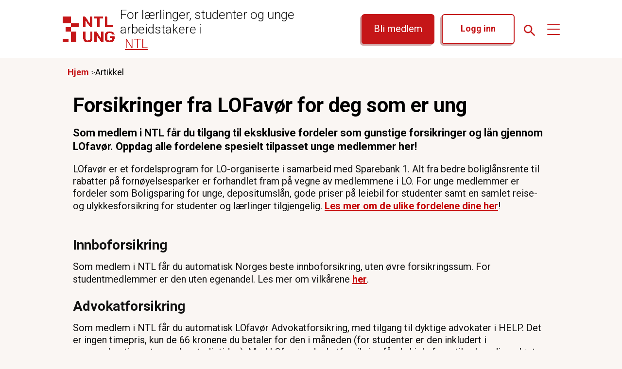

--- FILE ---
content_type: text/html;charset=utf-8
request_url: https://www.ntl.no/ung-artikkel/forsikringer-fra-lofavor-for-deg-som-er-ung
body_size: 4669
content:































    <!DOCTYPE html>
    <html lang="no" data-theme="ung" id="ung">
    <meta name="viewport" content="width=device-width, initial-scale=1.0, maximum-scale=5.0, user-scalable=yes"/>
    <head>
        
        <meta charset="UTF-8">
        <title>Forsikringer fra LOFavør for deg som er ung - NTL Ung</title>
        <meta property="og:title" content="Forsikringer fra LOFavør for deg som er ung - NTL"/>
        <meta property="og:url" content="https://www.ntl.no/artikkel/forsikringer-fra-lofavor-for-deg-som-er-ung"/>
        <meta property="og:site_name" content="NTL Ung"/>
        <meta property="og:description" content="Som medlem i NTL får du tilgang til eksklusive fordeler som gunstige forsikringer og lån gjennom LOfavør. Oppdag alle fordelene spesielt tilpasset unge medlemmer her!"/>
        <meta property="og:image" content="https://medlem.ntl.no"/>
        <meta name="author" content="NTL"/>
        <meta name="copyright" content="NTL"/>
        <meta name="description" content="Som medlem i NTL får du tilgang til eksklusive fordeler som gunstige forsikringer og lån gjennom LOfavør. Oppdag alle fordelene spesielt tilpasset unge medlemmer her!"/>
        <meta name="image" content="https://medlem.ntl.no"/>
        <meta name="google-site-verification" content="ICdskGoqDhjyE7mKuyiBmutBT1cTi25y21rGnv2_MbM"/>
        <link rel="canonical" href="https://www.ntl.no/artikkel/forsikringer-fra-lofavor-for-deg-som-er-ung"/>
        <link rel="icon" href="https://www.ntl.no/new/theme/images/logo.svg"/>
        <link rel="stylesheet" href="https://www.ntl.no/ressurs/2015-responsive/js/vendor/bootstrap.min.js"/>
        <link rel="stylesheet" href="/new/layout/Layout.css"/>
        <link rel="preconnect" href="https://fonts.googleapis.com">
        <link rel="preconnect" href="https://fonts.gstatic.com" crossorigin>
        <link rel="stylesheet" href="https://fonts.googleapis.com/css2?family=Roboto:ital,wght@0,100;0,300;0,400;0,500;0,700;0,900;1,100;1,300;1,400;1,500;1,700;1,900&display=swap">
        <!-- Section generated using ${context.commonScripts} template instructions. Links are dynamic, and will change over time. Do not copy links. -->
<link rel='stylesheet' type='text/css' href='/ressurs/iknowbase/css/iknowbase-77041176778daa9adde3c56ce3db1ba7.css' />
<script type='text/javascript' src='/ressurs/iknowbase/libs/jquery/jquery-1.8.3.min-3576a6e73c9dccdbbc4a2cf8ff544ad7.js'></script>
<script type='text/javascript' src='/ressurs/iknowbase/iknowbase-full-min-b32937a5b693e95fde6034b75e1f76e1.js'></script>
<script type='text/javascript' src='/ressurs/evita/iKBDesktop/javascript/iknowbase-common-full-min-20bfae6c826c4b90c52e54f994e202bb.js'></script>
<script type='text/javascript'>iKnowBase.init({ikbLanguage:'n',locale:'nb',locations:{ikbViewer:'',resource:'/ressurs'},isPage:true});</script>
<!-- Section generated using ${context.commonScripts} template instructions. Links are dynamic, and will change over time. Do not copy links. -->

        <!-- Google tag (gtag.js) Google Analytics Code-->
        <script async src="https://www.googletagmanager.com/gtag/js?id=G-R5TGLZPX6B"></script>
        <script>
            window.dataLayer = window.dataLayer || [];

            function gtag() {
                dataLayer.push(arguments);
            }

            gtag('js', new Date());
            gtag('config', 'G-R5TGLZPX6B');
        </script>
        <!-- Google Tag Manager -->
        <script>(function(w,d,s,l,i){w[l]=w[l]||[];w[l].push({'gtm.start': new Date().getTime(),event:'gtm.js'});
                var f=d.getElementsByTagName(s)[0], j=d.createElement(s),dl=l!='dataLayer'?'&l='+l:'';j.async=true;
                j.src='https://www.googletagmanager.com/gtm.js?id='+i+dl;f.parentNode.insertBefore(j,f);
            })(window,document,'script','dataLayer','GTM-WM9DHJFJ');</script>
        <!-- End Google Tag Manager -->
    </head>

    <body class="main-layout">
    <!-- Google Tag Manager (noscript) -->
    <noscript><iframe src="https://www.googletagmanager.com/ns.html?id=GTM-WM9DHJFJ" height="0" width="0" style="display:none;visibility:hidden"></iframe></noscript>
    <!-- End Google Tag Manager (noscript) -->
    <div class="loader-wrapper">
        <span class="loader"><span class="loader-inner"></span></span>
    </div>
    <a class="skip-link" href="#maincontent">Hoppe til hovedinnhold</a>
    <nav class="navbar">
        <a href="/ung">
            <img class="logo" src="/new/theme/images/UngUpadatedLogo.png" alt="NTL Ung logo"/>
        </a>
        <h1 class="header-text">For lærlinger, studenter og unge arbeidstakere i<a href="https://www.ntl.no/forside" class="ntl-link">NTL</a>
        </h1>
        <div class="second-nav">
            <div class="header-buttons">
    <a class="ntl-banner-become-member-button" href="https://intra.ntl.no/Modules/blimedlem/blimedlem.aspx" >
        Bli medlem
    </a>
    <a class="ntl-main-white-button" href="https://medlem.ntl.no/medlemsnett/forside">
        Logg inn
    </a>
            </div>
            <input type="image" class="icon" src="/new/theme/images/Search.svg" alt="Søk" id="bibliotech-search"
                   aria-label="Søk"/>
    <section id="search-card" role="search" aria-label="Søkeområdet">
        <div class="search-card-container">
            <div class="search-card-header">
                <div class="search-component-header-buttons">
                    <input type="image" src="/new/theme/images/Close.svg" alt="Lukk" class="search-card-icon" id="search-card-close"/>
                </div>
            </div>
            <div class="search-input-box">
                <label for="search-text"></label>
                <input type="search" id="search-text" aria-label="Søk"/>
                <img src="/new/theme/images/SearchBrownIcon.svg" alt="Søk" class="search-card-icon"/>
            </div>
            <div class="search-card-details">
                <div id="search-card-default-details">
                    <div class="search-card-main-text">
                        <p>Søk etter artikler, personer og mer på ntl.no.</p>
                    </div>
                    <div class="search-card-sub-text">
                        <p>Finner du ikke det du leter etter?</p>
                        <p>Snakk med chatboten eller kontakt oss på <a href="mailto:post@ntl.no">post@ntl.no</a></p>
                    </div>
                </div>
                <div id="search-card-result-details">

                </div>
                <div id="search-card-pagination" aria-label="Paginering">
                    <div id="firstPage" class="pagination-all-buttons">
                        <input type="image" src="/new/theme/images/FirstPage.svg" alt="første side"/>
                    </div>
                    <div id="previousPage" class="pagination-all-buttons">
                        <input  type="image" src="/new/theme/images/PreviousPage.svg" alt="forrige side"/>
                    </div>
                    <div id="pagination-button-group">
                        <button id="page1" class="pagination-button pagination-all-buttons activePage" aria-label="første side">1</button>
                        <button id="page2" class="pagination-button pagination-all-buttons" aria-label="andre side">2</button>
                        <button id="page3" class="pagination-button pagination-all-buttons" aria-label="tredje side">3</button>
                    </div>
                    <div id="nextPage" class="pagination-all-buttons">
                        <input type="image" src="/new/theme/images/NextPage.svg" alt="neste side"/>
                    </div>
                    <div id="lastPage" class="pagination-all-buttons">
                        <input type="image" src="/new/theme/images/LastPage.svg" alt="siste side"/>
                    </div>
                </div>
            </div>
        </div>
    </section>
            <button id="js-sub-toggle" class="dropdown-menu-button icon" aria-label="menyknappen">
                <span class="line top"></span>
                <span class="line middle"></span>
                <span class="line bottom"></span>
            </button>
        </div>
        <div class="menu">
            <ul class="mainMenu" id="js-sub-menu">
                <li class="menu-buttons-container">
                    <div class="menu-button">
    <a class="ntl-banner-become-member-button" href="https://intra.ntl.no/Modules/blimedlem/blimedlem.aspx" >
        Bli medlem
    </a>
                    </div>
                    <div class="menu-button">
    <a class="ntl-main-white-button" href="https://medlem.ntl.no/medlemsnett/forside">
        Logg inn
    </a>
                    </div>
                </li>
                <li class="listItem">
                    <div class="menuLink">
                        <ul class="subMenu">
                                <li class="submenuListItem"><a class="submenuItemText" href="/ung-om-oss">Om NTL Ung</a></li>
                                <li class="submenuListItem"><a class="submenuItemText" href="https://www.ntl.no/ung-artikkel/204613">NTL Ung på arbeidsplassen</a></li>
                                <li class="submenuListItem"><a class="submenuItemText" href="https://www.ntl.no/ung-artikkel/204615">Studentsatsingen</a></li>
                        </ul>
                    </div>
                </li>
                <li class="listItem">
                    <div class="menuLink">
                        <ul class="subMenu">
                                <li class="submenuListItem"><a class="submenuItemText" href="/ung-mener">NTL Ung mener</a></li>
                                <li class="submenuListItem"><a class="submenuItemText" href="https://www.ntl.no/ung-artikkel/204612">Kurs og konferanser for unge</a></li>
                                <li class="submenuListItem"><a class="submenuItemText" href="https://www.ntl.no/ung-artikkel/204611">Verktøy for Ung-tillitsvalgte</a></li>
                        </ul>
                    </div>
                </li>
                <li class="listItem">
                    <div class="menuLink">
                        <ul class="subMenu">
                                <li class="submenuListItem"><a class="submenuItemText" href="/ung-kontakt">Kontakt oss</a></li>
                                <li class="submenuListItem"><a class="submenuItemText" href="https://www.ntl.no/ung-artikkel/about-ntl-ung">In English</a></li>
                                <li class="submenuListItem"><a class="submenuItemText" href="https://www.ntl.no/ung-artikkel/204633">Logo og pressebilder</a></li>
                        </ul>
                    </div>
                </li>
            </ul>
        </div>
    </nav>
    <main id="maincontent">

    <link rel="stylesheet" href="/new/pages-ung/ung-news/SingleArticlePage.css"/>
    <nav aria-label="breadcrumb" class="breadcrumb-wrapper">
        <ul class="breadcrumb-container">
            <li class="breadcrumb-link"><a href=/ung>Hjem</a></li>
            <li class="breadcrumb-page-text">Artikkel</li>
        </ul>
    </nav>
    <article class="ntl-single-article-wrapper" aria-label="Artikkel">
        <div class="ntl-single-article-container">
                <header class="ntl-single-article-title">
                    <h1>Forsikringer fra LOFavør for deg som er ung</h1>
                    
                    
                </header>
            <div class="ntl-single-article-desc">
                <p>Som medlem i NTL får du tilgang til eksklusive fordeler som gunstige forsikringer og lån gjennom LOfavør. Oppdag alle fordelene spesielt tilpasset unge medlemmer her!</p>
            </div>
            <div class="ntl-single-article-content">
                <p>LOfavør er et fordelsprogram for LO-organiserte i samarbeid med Sparebank 1. Alt fra bedre boliglånsrente til rabatter på fornøyelsesparker er forhandlet fram på vegne av medlemmene i LO. For unge medlemmer er fordeler som Boligsparing for unge, depositumslån, gode priser på leiebil for studenter samt en samlet reise- og ulykkesforsikring for studenter og lærlinger tilgjengelig. <a href="https://www.lofavor.no/Ung">Les mer om de ulike fordelene dine her</a>!</p>
<h2 style="font-family: Roboto, sans-serif; font-size: 1.75rem; font-weight: bold; margin: 1.25rem 0;"><br><strong>Innboforsikring</strong></h2>
<p>Som medlem i NTL får du automatisk Norges beste innboforsikring, uten øvre forsikringssum. For studentmedlemmer er den uten egenandel. Les mer om vilkårene <a href="https://www.lofavor.no/forsikring/innboforsikring">her</a>.</p>
<h2 style="font-family: Roboto, sans-serif; font-size: 1.75rem; font-weight: bold; margin: 1.25rem 0;"><strong>Advokatforsikring</strong></h2>
<p>Som medlem i NTL får du automatisk LOfavør Advokatforsikring, med tilgang til dyktige advokater i HELP. Det er ingen timepris, kun de 66 kronene du betaler for den i måneden (for studenter er den inkludert i engangskontingenten under studietiden). Med LOfavør advokatforsikring får du hjelp frem til saken din er løst. Les mer om <a href="https://help.no/forbund-bank/norsk-tjenestemannslag">advokatforsikringen her</a>. </p>
<h2 style="font-family: Roboto, sans-serif; font-size: 1.75rem; font-weight: bold; margin: 1.25rem 0;"><strong>Reiseforsikring</strong></h2>
<p>Reiseforsikringen LOfavør er et frivillig tilbud for yrkesaktive medlemmer.</p>
<p>For å få forsikringen må du selv bestille den enten:</p>
<ul style="margin-left: 20px;">
<li>Ved innmelding via portal eller nettskjema</li>
<li>Ved å kontakte oss skriftlig senere (for eksempel på e-post eller i dialog)</li>
</ul>
<p></p>
<p>For studenter og lærlinger finnes <a href="https://www.lofavor.no/forsikring/student--og-l%C3%A6rlingforsikring">LOfavør Student- og lærlingforsikring</a> som inneholder både reiseforsikring og ulykkesforsikring. </p>
<h2 style="font-family: Roboto, sans-serif; font-size: 1.75rem; font-weight: bold; margin: 1.25rem 0;"><strong>Boliglån</strong></h2>
<p>LOfavør lanserer nå det nye boliglånet for LO-medlemmer med en av Norges desidert laveste renter for førstehjemslån og svært god rente også for andre boliglån.</p>
<p><a href="https://www.lofavor.no/bank/boliglan-ung" target="_blank" rel="noopener">Les mer på LOfavør sine nettsider</a> og ta kontakt med LOfavør for mer informasjon eller for å flytte lånet ditt.</p>
<p>Detaljerte vilkår for alle de ulike forsikringene finner du på LOfavørs hjemmesider.</p>
<p>Alle skader skal meldes til LOfavørs skadetelefon <a href="tel:41606600">416 06 600</a>.</p>
<p></p>
<p><strong>MERK: NTL - Norsk Tjenestemannslag behandler ikke forsikringssaker.</strong></p>
                    <p></p>
            </div>
            <dl class="ntl-single-article-theme">
                <dt>Tema</dt>
                <dd class="ntl-single-article-theme-tag">
                    LOfavør
                </dd>
            </dl>
    <dl class="ntl-single-article-entry-meta">
        <div class="ntl-single-article-createdby">
            <dt>Av</dt>
            <dd>Hallvard Berge</dd>
        </div>
        <div class="ntl-single-article-createddate">
            <dt>Publisert</dt>
            <dd>18.06.2018</dd>
        </div>
        <div class="ntl-single-article-changeddate">
            <dt>Sist endret</dt>
            <dd>23.04.2025</dd>
        </div>
    </dl>
        </div>
        <script src="/new/pages-ung/ung-news/SingleArticlePage.js"></script>
    </article>
    </main>
    <footer class="ntl-site-footer">
        <div class="ntl-site-footer-items">
            <div class="ntl-footer-button-address-ung">
                <img class="logo-footer" src="/new/theme/images/UngUpadatedLogo.png" alt="NTL Ung logo"/>
            </div>
            <div class="ntl-footer-links-ung">
                <div class="ntl-left-footer-container">
                    <address class="ntl-footer-li-ung">
                        NTL Ung, Møllergata 10, 0179 Oslo
                    </address>
                    <div class="ntl-footer-link-ung">
                        <a href='/ung-kontakt' class="ntl-footer-link-ung">
                            Ta kontakt
                        </a>
                    </div>
                    <div class="ntl-footer-li">
                        <a href='https://www.ntl.no/ung-artikkel/ntl-ung-logo-og-pressebilder' class="ntl-footer-link-ung">
                            Bilder og logoer
                        </a>
                    </div>
                    <div class="ntl-footer-li">
                        <a href='https://www.ntl.no' class="ntl-footer-link-ung">
                            Norsk Tjenestemannslag
                        </a>
                    </div>
                    <div class="ntl-footer-li-ung">
                        <a href='https://www.facebook.com/ntlungnorge/' target="_blank" class="ntl-footer-anchor">
                            <img class="ntl-footer-icon" src="/new/theme/images/facebook-dark.svg"
                                 alt="">
                            Facebook
                        </a>
                    </div>
                    <div class="ntl-footer-li-ung">
                        <a href='https://www.instagram.com/ntlung/' target="_blank" class="ntl-footer-anchor">
                            <img class="ntl-footer-icon" src="/new/theme/images/instagram-dark.svg"
                                 alt="">
                            Instagram
                        </a>
                    </div>
                </div>
            </div>
        </div>
    </footer>
    </body>
    <script src="/new/layout/Layout.js"></script>
    </html>


--- FILE ---
content_type: text/css
request_url: https://www.ntl.no/new/layout/Layout.css
body_size: 7048
content:
.row{box-sizing:border-box;margin:0 auto;width:100%;display:-webkit-flex;display:-ms-flexbox;display:flex;flex:0 1 auto;flex-direction:row;flex-wrap:wrap}.row.reverse{flex-direction:row-reverse}.row.natural-height{align-items:flex-start}.row.flex-column{flex-direction:column}.col{box-sizing:border-box;flex-grow:1;flex-basis:0;max-width:100%;padding:1rem}.col.reverse{flex-direction:column-reverse}.first{order:-1}.last{order:1}.align-start{align-self:flex-start}.align-end{align-self:flex-end}.align-center{align-self:center}.align-baseline{align-self:baseline}.align-stretch{align-self:stretch}.col-xs{box-sizing:border-box;flex-grow:1;flex-basis:0;max-width:100%;padding:1rem}.col-xs-1{box-sizing:border-box;flex-basis:8.3333333333%;max-width:8.3333333333%;padding:1rem}.col-xs-offset-1{margin-left:8.3333333333%}.col-xs-2{box-sizing:border-box;flex-basis:16.6666666667%;max-width:16.6666666667%;padding:1rem}.col-xs-offset-2{margin-left:16.6666666667%}.col-xs-3{box-sizing:border-box;flex-basis:25%;max-width:25%;padding:1rem}.col-xs-offset-3{margin-left:25%}.col-xs-4{box-sizing:border-box;flex-basis:33.3333333333%;max-width:33.3333333333%;padding:1rem}.col-xs-offset-4{margin-left:33.3333333333%}.col-xs-5{box-sizing:border-box;flex-basis:41.6666666667%;max-width:41.6666666667%;padding:1rem}.col-xs-offset-5{margin-left:41.6666666667%}.col-xs-6{box-sizing:border-box;flex-basis:50%;max-width:50%;padding:1rem}.col-xs-offset-6{margin-left:50%}.col-xs-7{box-sizing:border-box;flex-basis:58.3333333333%;max-width:58.3333333333%;padding:1rem}.col-xs-offset-7{margin-left:58.3333333333%}.col-xs-8{box-sizing:border-box;flex-basis:66.6666666667%;max-width:66.6666666667%;padding:1rem}.col-xs-offset-8{margin-left:66.6666666667%}.col-xs-9{box-sizing:border-box;flex-basis:75%;max-width:75%;padding:1rem}.col-xs-offset-9{margin-left:75%}.col-xs-10{box-sizing:border-box;flex-basis:83.3333333333%;max-width:83.3333333333%;padding:1rem}.col-xs-offset-10{margin-left:83.3333333333%}.col-xs-11{box-sizing:border-box;flex-basis:91.6666666667%;max-width:91.6666666667%;padding:1rem}.col-xs-offset-11{margin-left:91.6666666667%}.col-xs-12{box-sizing:border-box;flex-basis:100%;max-width:100%;padding:1rem}.col-xs-offset-12{margin-left:100%}.row.start-xs{justify-content:flex-start}.row.center-xs{justify-content:center}.row.end-xs{justify-content:flex-end}.row.top-xs{align-items:flex-start}.row.middle-xs{align-items:center}.row.bottom-xs{align-items:flex-end}.row.around-xs{justify-content:space-around}.row.between-xs{justify-content:space-between}.first-xs{order:-1}.last-xs{order:1}@media only screen and (min-width: 41rem){.col-sm{box-sizing:border-box;flex-grow:1;flex-basis:0;max-width:100%;padding:1rem}.col-sm-1{box-sizing:border-box;flex-basis:8.3333333333%;max-width:8.3333333333%;padding:1rem}.col-sm-offset-1{margin-left:8.3333333333%}.col-sm-2{box-sizing:border-box;flex-basis:16.6666666667%;max-width:16.6666666667%;padding:1rem}.col-sm-offset-2{margin-left:16.6666666667%}.col-sm-3{box-sizing:border-box;flex-basis:25%;max-width:25%;padding:1rem}.col-sm-offset-3{margin-left:25%}.col-sm-4{box-sizing:border-box;flex-basis:33.3333333333%;max-width:33.3333333333%;padding:1rem}.col-sm-offset-4{margin-left:33.3333333333%}.col-sm-5{box-sizing:border-box;flex-basis:41.6666666667%;max-width:41.6666666667%;padding:1rem}.col-sm-offset-5{margin-left:41.6666666667%}.col-sm-6{box-sizing:border-box;flex-basis:50%;max-width:50%;padding:1rem}.col-sm-offset-6{margin-left:50%}.col-sm-7{box-sizing:border-box;flex-basis:58.3333333333%;max-width:58.3333333333%;padding:1rem}.col-sm-offset-7{margin-left:58.3333333333%}.col-sm-8{box-sizing:border-box;flex-basis:66.6666666667%;max-width:66.6666666667%;padding:1rem}.col-sm-offset-8{margin-left:66.6666666667%}.col-sm-9{box-sizing:border-box;flex-basis:75%;max-width:75%;padding:1rem}.col-sm-offset-9{margin-left:75%}.col-sm-10{box-sizing:border-box;flex-basis:83.3333333333%;max-width:83.3333333333%;padding:1rem}.col-sm-offset-10{margin-left:83.3333333333%}.col-sm-11{box-sizing:border-box;flex-basis:91.6666666667%;max-width:91.6666666667%;padding:1rem}.col-sm-offset-11{margin-left:91.6666666667%}.col-sm-12{box-sizing:border-box;flex-basis:100%;max-width:100%;padding:1rem}.col-sm-offset-12{margin-left:100%}.row.start-sm{justify-content:flex-start}.row.center-sm{justify-content:center}.row.end-sm{justify-content:flex-end}.row.top-sm{align-items:flex-start}.row.middle-sm{align-items:center}.row.bottom-sm{align-items:flex-end}.row.around-sm{justify-content:space-around}.row.between-sm{justify-content:space-between}.first-sm{order:-1}.last-sm{order:1}}@media only screen and (min-width: 65rem){.col-md{box-sizing:border-box;flex-grow:1;flex-basis:0;max-width:100%;padding:1rem}.col-md-1{box-sizing:border-box;flex-basis:8.3333333333%;max-width:8.3333333333%;padding:1rem}.col-md-offset-1{margin-left:8.3333333333%}.col-md-2{box-sizing:border-box;flex-basis:16.6666666667%;max-width:16.6666666667%;padding:1rem}.col-md-offset-2{margin-left:16.6666666667%}.col-md-3{box-sizing:border-box;flex-basis:25%;max-width:25%;padding:1rem}.col-md-offset-3{margin-left:25%}.col-md-4{box-sizing:border-box;flex-basis:33.3333333333%;max-width:33.3333333333%;padding:1rem}.col-md-offset-4{margin-left:33.3333333333%}.col-md-5{box-sizing:border-box;flex-basis:41.6666666667%;max-width:41.6666666667%;padding:1rem}.col-md-offset-5{margin-left:41.6666666667%}.col-md-6{box-sizing:border-box;flex-basis:50%;max-width:50%;padding:1rem}.col-md-offset-6{margin-left:50%}.col-md-7{box-sizing:border-box;flex-basis:58.3333333333%;max-width:58.3333333333%;padding:1rem}.col-md-offset-7{margin-left:58.3333333333%}.col-md-8{box-sizing:border-box;flex-basis:66.6666666667%;max-width:66.6666666667%;padding:1rem}.col-md-offset-8{margin-left:66.6666666667%}.col-md-9{box-sizing:border-box;flex-basis:75%;max-width:75%;padding:1rem}.col-md-offset-9{margin-left:75%}.col-md-10{box-sizing:border-box;flex-basis:83.3333333333%;max-width:83.3333333333%;padding:1rem}.col-md-offset-10{margin-left:83.3333333333%}.col-md-11{box-sizing:border-box;flex-basis:91.6666666667%;max-width:91.6666666667%;padding:1rem}.col-md-offset-11{margin-left:91.6666666667%}.col-md-12{box-sizing:border-box;flex-basis:100%;max-width:100%;padding:1rem}.col-md-offset-12{margin-left:100%}.row.start-md{justify-content:flex-start}.row.center-md{justify-content:center}.row.end-md{justify-content:flex-end}.row.top-md{align-items:flex-start}.row.middle-md{align-items:center}.row.bottom-md{align-items:flex-end}.row.around-md{justify-content:space-around}.row.between-md{justify-content:space-between}.first-md{order:-1}.last-md{order:1}}@media only screen and (min-width: 91rem){.col-lg{box-sizing:border-box;flex-grow:1;flex-basis:0;max-width:100%;padding:1rem}.col-lg-1{box-sizing:border-box;flex-basis:8.3333333333%;max-width:8.3333333333%;padding:1rem}.col-lg-offset-1{margin-left:8.3333333333%}.col-lg-2{box-sizing:border-box;flex-basis:16.6666666667%;max-width:16.6666666667%;padding:1rem}.col-lg-offset-2{margin-left:16.6666666667%}.col-lg-3{box-sizing:border-box;flex-basis:25%;max-width:25%;padding:1rem}.col-lg-offset-3{margin-left:25%}.col-lg-4{box-sizing:border-box;flex-basis:33.3333333333%;max-width:33.3333333333%;padding:1rem}.col-lg-offset-4{margin-left:33.3333333333%}.col-lg-5{box-sizing:border-box;flex-basis:41.6666666667%;max-width:41.6666666667%;padding:1rem}.col-lg-offset-5{margin-left:41.6666666667%}.col-lg-6{box-sizing:border-box;flex-basis:50%;max-width:50%;padding:1rem}.col-lg-offset-6{margin-left:50%}.col-lg-7{box-sizing:border-box;flex-basis:58.3333333333%;max-width:58.3333333333%;padding:1rem}.col-lg-offset-7{margin-left:58.3333333333%}.col-lg-8{box-sizing:border-box;flex-basis:66.6666666667%;max-width:66.6666666667%;padding:1rem}.col-lg-offset-8{margin-left:66.6666666667%}.col-lg-9{box-sizing:border-box;flex-basis:75%;max-width:75%;padding:1rem}.col-lg-offset-9{margin-left:75%}.col-lg-10{box-sizing:border-box;flex-basis:83.3333333333%;max-width:83.3333333333%;padding:1rem}.col-lg-offset-10{margin-left:83.3333333333%}.col-lg-11{box-sizing:border-box;flex-basis:91.6666666667%;max-width:91.6666666667%;padding:1rem}.col-lg-offset-11{margin-left:91.6666666667%}.col-lg-12{box-sizing:border-box;flex-basis:100%;max-width:100%;padding:1rem}.col-lg-offset-12{margin-left:100%}.row.start-lg{justify-content:flex-start}.row.center-lg{justify-content:center}.row.end-lg{justify-content:flex-end}.row.top-lg{align-items:flex-start}.row.middle-lg{align-items:center}.row.bottom-lg{align-items:flex-end}.row.around-lg{justify-content:space-around}.row.between-lg{justify-content:space-between}.first-lg{order:-1}.last-lg{order:1}}@media only screen and (min-width: 121rem){.col-xl{box-sizing:border-box;flex-grow:1;flex-basis:0;max-width:100%;padding:1rem}.col-xl-1{box-sizing:border-box;flex-basis:8.3333333333%;max-width:8.3333333333%;padding:1rem}.col-xl-offset-1{margin-left:8.3333333333%}.col-xl-2{box-sizing:border-box;flex-basis:16.6666666667%;max-width:16.6666666667%;padding:1rem}.col-xl-offset-2{margin-left:16.6666666667%}.col-xl-3{box-sizing:border-box;flex-basis:25%;max-width:25%;padding:1rem}.col-xl-offset-3{margin-left:25%}.col-xl-4{box-sizing:border-box;flex-basis:33.3333333333%;max-width:33.3333333333%;padding:1rem}.col-xl-offset-4{margin-left:33.3333333333%}.col-xl-5{box-sizing:border-box;flex-basis:41.6666666667%;max-width:41.6666666667%;padding:1rem}.col-xl-offset-5{margin-left:41.6666666667%}.col-xl-6{box-sizing:border-box;flex-basis:50%;max-width:50%;padding:1rem}.col-xl-offset-6{margin-left:50%}.col-xl-7{box-sizing:border-box;flex-basis:58.3333333333%;max-width:58.3333333333%;padding:1rem}.col-xl-offset-7{margin-left:58.3333333333%}.col-xl-8{box-sizing:border-box;flex-basis:66.6666666667%;max-width:66.6666666667%;padding:1rem}.col-xl-offset-8{margin-left:66.6666666667%}.col-xl-9{box-sizing:border-box;flex-basis:75%;max-width:75%;padding:1rem}.col-xl-offset-9{margin-left:75%}.col-xl-10{box-sizing:border-box;flex-basis:83.3333333333%;max-width:83.3333333333%;padding:1rem}.col-xl-offset-10{margin-left:83.3333333333%}.col-xl-11{box-sizing:border-box;flex-basis:91.6666666667%;max-width:91.6666666667%;padding:1rem}.col-xl-offset-11{margin-left:91.6666666667%}.col-xl-12{box-sizing:border-box;flex-basis:100%;max-width:100%;padding:1rem}.col-xl-offset-12{margin-left:100%}.row.start-xl{justify-content:flex-start}.row.center-xl{justify-content:center}.row.end-xl{justify-content:flex-end}.row.top-xl{align-items:flex-start}.row.middle-xl{align-items:center}.row.bottom-xl{align-items:flex-end}.row.around-xl{justify-content:space-around}.row.between-xl{justify-content:space-between}.first-xl{order:-1}.last-xl{order:1}}.col-gutter-lr{padding:0 1rem}.col-no-gutter{padding:0}.show{display:block !important}.row.show{display:-webkit-flex !important;display:-ms-flexbox !important;display:flex !important}.hide{display:none !important}.show-xs{display:block !important}.row.show-xs{display:-webkit-flex !important;display:-ms-flexbox !important;display:flex !important}.hide-xs{display:none !important}@media only screen and (max-width: 40rem){.show-xs-only{display:block !important}.row.show-xs-only{display:-webkit-flex !important;display:-ms-flexbox !important;display:flex !important}.hide-xs-only{display:none !important}}@media only screen and (min-width: 41rem){.show-sm{display:block !important}.row.show-sm{display:-webkit-flex !important;display:-ms-flexbox !important;display:flex !important}.hide-sm{display:none !important}}@media only screen and (min-width: 41rem)and (max-width: 64rem){.show-sm-only{display:block !important}.row.show-sm-only{display:-webkit-flex !important;display:-ms-flexbox !important;display:flex !important}.hide-sm-only{display:none !important}}@media only screen and (min-width: 65rem){.show-md{display:block !important}.row.show-md{display:-webkit-flex !important;display:-ms-flexbox !important;display:flex !important}.hide-md{display:none !important}}@media only screen and (min-width: 65rem)and (max-width: 90rem){.show-md-only{display:block !important}.row.show-md-only{display:-webkit-flex !important;display:-ms-flexbox !important;display:flex !important}.hide-md-only{display:none !important}}@media only screen and (min-width: 91rem){.show-lg{display:block !important}.row.show-lg{display:-webkit-flex !important;display:-ms-flexbox !important;display:flex !important}.hide-lg{display:none !important}}@media only screen and (min-width: 91rem)and (max-width: 120rem){.show-lg-only{display:block !important}.row.show-lg-only{display:-webkit-flex !important;display:-ms-flexbox !important;display:flex !important}.hide-lg-only{display:none !important}}@media only screen and (min-width: 121rem){.show-xl{display:block !important}.row.show-xl{display:-webkit-flex !important;display:-ms-flexbox !important;display:flex !important}.hide-xl{display:none !important}}body.main-layout{margin:0;display:flex;flex-direction:column;background-color:#faf6f3}.skip-link{position:absolute;top:-40px;left:0;background:#000;color:#fff;padding:8px;z-index:100}.skip-link:focus{top:0}.padding-0{padding:0 !important}.margin-0{margin:0 !important}.align-items-center{align-items:center}#orgledd-theme{display:none}#bai-open-chat-btn{position:fixed;right:10px;bottom:40px;color:#fff;width:100px;height:100px;border:none;cursor:pointer;background:transparent url(https://secure.compendia.no/chatbot.nsf/avatar_ntl.png) no-repeat scroll 0 0}.hr-henry{margin-top:75px;font-family:"arial"}#hr-henry-btn{border-radius:initial;color:#fff;background-color:#8ac2d0 !important;border-color:transparent !important}.hr-henry-input{border:none;border-radius:initial}.hr-henry-input-group{border:4px solid #244560;border-radius:4px}#hr-henry-form-input{border:none}.search-wrapper-hr-henry{padding-top:50px}.toggle-content{display:none}.toggle-content.is-visible{display:block}.animated{background-position:right bottom;-webkit-animation-duration:6s;animation-duration:6s;-webkit-animation-delay:6s;animation-delay:4s;-webkit-animation-fill-mode:both;animation-fill-mode:both;background-color:#194562;border-radius:.4em;padding:10px;color:#fff;position:fixed;right:135px;bottom:65px;font-family:Arial}.animated:after{content:"";position:absolute;left:100%;top:50%;width:0;height:0;border:8px solid transparent;border-left-color:#194562;border-right:0;margin-top:-8px}@-webkit-keyframes bounceInRight{0%{opacity:0;-webkit-transform:translateX(2000px)}60%{opacity:1;-webkit-transform:translateX(-30px)}80%{-webkit-transform:translateX(10px)}100%{-webkit-transform:translateX(0)}}@keyframes bounceInRight{0%{opacity:0;transform:translateX(2000px)}60%{opacity:1;transform:translateX(-30px)}80%{transform:translateX(10px)}100%{transform:translateX(0)}}.bounceInRight{-webkit-animation-name:bounceInRight;animation-name:bounceInRight}@-webkit-keyframes bounceOutRight{0%{-webkit-transform:translateX(0)}20%{opacity:1;-webkit-transform:translateX(-10px)}100%{opacity:0;-webkit-transform:translateX(2000px)}}@keyframes bounceOutRight{0%{transform:translateX(0)}20%{opacity:1;transform:translateX(-10px)}100%{opacity:0;transform:translateX(2000px)}}.bounceOutRight{-webkit-animation-name:bounceOutRight;animation-name:bounceOutRight}.hidden{display:none}@media(max-width: 767px){#bai-open-chat-btn{right:5px;width:60px;height:60px;background:transparent url(https://cp.compendia.no/uploads/images/85_5e982e26b0db8.png) no-repeat scroll 0 0;bottom:5px}.speech-bubble{bottom:20px;right:95px}.speech-bubble:after{top:75%;margin-top:-10px;margin-right:-20px}}@media only screen and (min-device-width: 320px)and (max-device-width: 568px)and (orientation: portrait){#bai-open-chat-btn{right:15px;width:60px;height:60px;background:transparent url(https://cp.compendia.no/uploads/images/85_5e982e26b0db8.png) no-repeat scroll 0 0;bottom:25px}.speech-bubble{bottom:20px;right:95px}.speech-bubble:after{top:75%;margin-top:-10px;margin-right:-20px}.animated{right:95px;bottom:30px;margin-left:10px}}@media only screen and (min-device-width: 768px)and (max-device-width: 1024px)and (orientation: portrait){#bai-open-chat-btn{right:15px;width:60px;height:60px;background:transparent url(https://cp.compendia.no/uploads/images/85_5e982e26b0db8.png) no-repeat scroll 0 0;bottom:60px}.speech-bubble{bottom:100px;right:95px}.speech-bubble:after{top:75%;margin-top:-10px;margin-right:-20px}.animated{right:100px;bottom:50px}}@media only screen and (min-device-width: 768px)and (max-device-width: 1024px)and (orientation: landscape){#bai-open-chat-btn{right:15px;width:60px;height:60px;background:transparent url(https://cp.compendia.no/uploads/images/85_5e982e26b0db8.png) no-repeat scroll 0 0;bottom:45px}.speech-bubble{bottom:20px;right:95px}.speech-bubble:after{top:75%;margin-top:-10px;margin-right:-20px}}.loader-wrapper{width:100%;height:100%;position:fixed;top:0;left:0;background-color:#faf6f3;display:flex;justify-content:center;align-items:center;z-index:4}.loader{display:inline-block;width:30px;height:30px;position:relative;border:4px solid #c40000;animation:loader 2s infinite ease}.loader-inner{vertical-align:top;display:inline-block;width:100%;background-color:#c40000;animation:loader-inner 2s infinite ease-in}@keyframes loader{0%{transform:rotate(0deg)}25%{transform:rotate(180deg)}50%{transform:rotate(180deg)}75%{transform:rotate(360deg)}100%{transform:rotate(360deg)}}@keyframes loader-inner{0%{height:0%}25%{height:0%}50%{height:100%}75%{height:100%}100%{height:0%}}body.main-layout-legacy .nav-links{text-decoration:none;display:flex;white-space:nowrap;color:#4f4747;font-family:Roboto,sans-serif;font-size:18px;line-height:26px}body.main-layout-legacy .mr15{margin-left:15px}body.main-layout-legacy .premie{width:290px;float:left;margin:0;height:223px;background-color:#fff;display:flex;flex-direction:column;justify-content:flex-end;padding:15px}body.main-layout-legacy .mb10{margin-bottom:10px;margin-right:15px}body.main-layout-legacy .nav-links:hover,body.main-layout-legacy .nav-links:focus{color:#491e28;text-decoration:none}body.main-layout-legacy .ntl-footer-li a{text-decoration:underline}body.main-layout-legacy a:hover,body.main-layout-legacy a:focus{color:#c40000}body.main-layout-legacy a{color:#c40000;text-decoration:none;font-size:15px;font-family:Roboto}body.main-layout-legacy .header-buttons a{font-size:26px}body.main-layout-legacy .medlem-footer-link a{color:#332b2b;font-family:Roboto,sans-serif;font-size:20px;font-weight:600;line-height:22.4px;margin-top:20px;list-style-type:none;text-decoration:none;padding:5px 5px 5px 0px;justify-content:start;font-weight:bold;color:#000;margin-top:0px}body.main-layout-legacy .content-top h1,body.main-layout-legacy .article-intro h1{color:#491e28;font-family:Roboto,sans-serif;font-size:36px;font-weight:500;line-height:43.2px;padding-bottom:20px}body.main-layout-legacy .date{color:#491e28;font-family:Roboto;font-size:15px}body.main-layout-legacy .list-mainbody .icon{padding-top:7px;padding-left:5px}body.main-layout-legacy #Save_Button{box-sizing:border-box;border:2px solid #c40000;border-radius:6px;background-color:#fff;box-shadow:-3px 3px 0 0 #cebfbc;text-align:center;color:#c40000;font-family:Roboto,sans-serif;font-size:20px;font-weight:500;line-height:26px;width:150px;min-height:25px;cursor:pointer}body.main-layout-legacy select{cursor:pointer;box-sizing:border-box;width:auto;min-height:28px;border:2px solid #c40000;border-radius:6px;background-color:#fff;box-shadow:-3px 3px 0 0 #eac9c9;font-family:Roboto;color:#c40000}body.main-layout-legacy select option{background:#fff;height:260px;box-sizing:border-box;color:#491e28;font-family:Roboto;font-size:13px;font-weight:500;line-height:22.4px;border:2px solid #c40000;border-radius:4px;overflow:auto;display:list-item;padding:.5em 1em;user-select:none}body.main-layout-legacy .margin span{color:#583c42;font-family:Roboto,sans-serif;font-size:20px;line-height:22.8px;font-weight:400}body.main-layout-legacy .margin{padding-top:10px;padding-bottom:10px;color:#491e28;font-family:Roboto,sans-serif;font-weight:400;font-size:20px;line-height:26px}body.main-layout-legacy .news-heading{color:#332b2b;font-family:Roboto,sans-serif;font-size:24px;font-weight:600;line-height:28px;border-bottom:1px solid #c40000;padding-top:10px;margin-bottom:20px}body.main-layout-legacy .list-heading{color:#332b2b;font-family:Roboto,sans-serif;font-size:24px;font-weight:600;line-height:28px;border-bottom:1px solid #c40000;padding-top:30px;margin-bottom:20px}body.main-layout-legacy .navigation{text-align:start;font-size:15px}body.main-layout-legacy ul#breadcrumb{box-sizing:border-box;margin:0 auto;width:100%;display:-webkit-flex;display:-ms-flexbox;display:flex;flex:0 1 auto;flex-direction:row;flex-wrap:wrap;box-sizing:border-box;flex-basis:100%;max-width:100%;padding:1rem;background:none}@media only screen and (min-width: 65rem){body.main-layout-legacy ul#breadcrumb{box-sizing:border-box;flex-basis:75%;max-width:75%;padding:1rem}}body.main-layout-legacy ul#breadcrumb li{list-style-type:none;background-color:#faf6f3;background:none}body.main-layout-legacy ul#breadcrumb a{color:#c40000;font-family:Roboto,sans-serif;font-size:20px;font-weight:500;line-height:26px;margin-right:0;text-decoration:underline}body.main-layout-legacy ul#breadcrumb li.selected{color:#9e5454;font-family:Roboto,sans-serif;font-size:19px;line-height:26px;background:none;padding-left:0px}body.main-layout-legacy ul#breadcrumb li.first{background-image:none;padding-left:180px}body.main-layout-legacy .frontpage-container .row{padding-left:13%}body.main-layout-legacy .list-mainbody ul.list-item li a{color:#c40000}body.main-layout-legacy .ikbComponent div.article-intro{padding-left:0px}body.main-layout-legacy .article-intro div.ingress{color:#491e28;font-family:Roboto,sans-serif;font-size:22px;font-weight:500;line-height:28px}body.main-layout-legacy .article-intro div.content{color:#764c56;font-family:Roboto,sans-serif;font-size:20px;line-height:25.8px}body.main-layout-legacy #menybox h2.grey{color:#332b2b;text-decoration:none;font-size:25px;border-bottom:2px solid #d0a8a8}@media only screen and (max-width: 1199px){body.main-layout-legacy #ikb-contentwrap .left{width:100%;box-sizing:border-box;flex-basis:100%;max-width:100%;padding:1rem}}@media only screen and (max-width: 1039px){body.main-layout-legacy .frontpage-container .row{padding-left:20px;padding-right:20px}}body.main-layout-legacy .right{box-sizing:border-box;flex-basis:83.3333333333%;max-width:83.3333333333%;padding:1rem;padding:1rem 0}@media only screen and (min-width: 65rem){body.main-layout-legacy .right{box-sizing:border-box;flex-basis:41.6666666667%;max-width:41.6666666667%;padding:1rem}}body.main-layout-legacy .left{box-sizing:border-box;flex-basis:83.3333333333%;max-width:83.3333333333%;padding:1rem;padding:1rem 0}@media only screen and (min-width: 65rem){body.main-layout-legacy .left{box-sizing:border-box;flex-basis:41.6666666667%;max-width:41.6666666667%;padding:1rem}}body.main-layout-legacy .image{padding:.5rem 0 1rem}body.main-layout-legacy #menybox{box-sizing:border-box;margin:0 auto;width:100%;display:-webkit-flex;display:-ms-flexbox;display:flex;flex:0 1 auto;flex-direction:row;flex-wrap:wrap}body.main-layout-legacy .grey{color:#c40000;text-decoration:none;font-size:25px;border-bottom:2px solid #d0a8a8;margin-bottom:10px}body.main-layout-legacy .ntl-banner-become-member-button{box-sizing:border-box;width:150px;min-height:52px;border:2px solid #c40000;border-radius:6px;background-color:#c40000;box-shadow:-3px 3px 0 0 #d0a8a8;color:#fff;font-family:Roboto,sans-serif;font-size:20px;line-height:26px;text-align:center;margin-right:0px}body.main-layout-legacy .ntl-main-white-button{box-sizing:border-box;border:2px solid #c40000;border-radius:6px;background-color:#fff;box-shadow:-3px 3px 0 0 #cebfbc;text-align:center;color:#c40000;font-family:Roboto,sans-serif;font-size:20px;font-weight:500;line-height:26px;width:150px;min-height:52px}body.main-layout-legacy .container{padding:0;background:#faf6f3}@media(min-width: 1200px){.main-layout-legacy .container{width:100%}.main-layout-legacy #ikb-sidebar{flex-basis:25%;max-width:25%}.main-layout-legacy .col-md-9{margin-left:10%;flex-basis:65%;max-width:65%}.main-layout-legacy .ntl-banner-become-member-button{margin-right:50px}}@media only screen and (min-width: 1024px){.main-layout-legacy .container .col-md-9{margin-left:10%;flex-basis:65%;max-width:65%}.main-layout-legacy .container .list-item{height:0%}.main-layout-legacy .container .navbar{padding-left:10%;padding-right:10%}.main-layout-legacy .container #ikb-sidebar{flex-basis:25%;max-width:25%}.main-layout-legacy .container .article-intro{padding:1rem}.main-layout-legacy .ntl-main-white-button{margin-left:15px}.main-layout-legacy .ntl-banner-become-member-button{margin-right:50px}}@media only screen and (max-width: 1023px)and (min-width: 300px){.main-layout-legacy .menu ul.mainMenu{min-width:350px}.right{padding:1rem 0}.left{padding:1rem 0}.main-layout-legacy .container{margin:0}.main-layout-legacy .container .col-md-9{margin-left:5%;margin-right:5%}.main-layout-legacy #ikb-sidebar{flex-basis:65%;max-width:65%;padding:0;margin:1% 5% 1% 5%}.ntl-banner-become-member-button{margin-right:0}}@media only screen and (max-width: 1024px)and (min-width: 300px){.main-layout-legacy .container .list-item{display:flex;flex-wrap:wrap;flex-direction:column;height:0%}.main-layout-legacy .container .list-item .title{flex-basis:100%}}html[data-theme=ung] .loader{border:4px solid #c51618}html[data-theme=ung] .loader-inner{background-color:#c51618}html[data-theme=ung] .loader-wrapper{background-color:#f8ede6}html[data-theme=green] body.main-layout{background-color:#eaf1ed}html[data-theme=landsmøte] body.main-layout{background-color:#fff;display:block;margin:0 10px 0 10px}html[data-theme=landsmøte] .menu{max-width:1000px}html[data-theme=landsmøte] .relative{position:relative}html[data-theme=landsmøte] .navbar{padding:0;flex-direction:column}html[data-theme=landsmøte] .frontpage-section{flex-direction:column}html[data-theme=landsmøte] .landsmote-title{background-size:cover;font-family:Roboto;font-size:24px;color:#121212;text-decoration:none solid #121212;line-height:32px;margin-bottom:15px;padding:15px 0 0}@media only screen and (max-width: 400px){html[data-theme=landsmøte] .landsmote-title{font-size:16px}}html[data-theme=landsmøte] .ladnsmote-text{font-family:Roboto;font-size:16px;color:#121212;text-decoration:none solid #121212;line-height:24px}html[data-theme=landsmøte] main{max-width:1000px;margin-left:auto;margin-right:auto}html[data-theme=landsmøte] .limiter{max-width:1000px;width:100%;align-items:center;position:relative}html[data-theme=landsmøte] .loader{border:4px solid #c40000}html[data-theme=landsmøte] .loader-inner{background-color:#c40000}html[data-theme=landsmøte] .loader-wrapper{background-color:#e9e9e9}html[data-theme=landsmøte] .landsmote-logo{font-family:Roboto;font-size:16px;color:#000;text-decoration:none solid #000;line-height:18px;width:100%;margin-left:20px;font-weight:300}html[data-theme=landsmøte] .list-item{padding:0;margin:0;width:100%}html[data-theme=landsmøte] .submenuListItem{border-bottom:none;padding:0}html[data-theme=landsmøte] .listItem{margin:0}html[data-theme=landsmøte] .subMenu{align-items:flex-start}html[data-theme=landsmøte] .object-padding{padding:20px 0}@media only screen and (max-width: 1041px){html[data-theme=landsmøte] .object-padding{padding:20px 1rem}}html[data-theme=landsmøte] .ntl-ac-main{max-width:100%;border:none;border-top:2px solid #d0a8a8;border-radius:0px}html[data-theme=landsmøte] .start{text-align:start}html[data-theme=landsmøte] .center{text-align:center}html[data-theme=landsmøte] .menu ul.mainMenu{width:40%;align-items:flex-start;top:101px;padding:0px 0px 0px 32px;border-right-width:2px;border-bottom-width:2px;border-left-width:2px;border-style:solid;border-top-style:hidden;border-color:#c51618;border-bottom-right-radius:6px;border-bottom-left-radius:6px;background-color:#fff;background-size:cover;box-shadow:none;border-top-right-radius:0;border-top-left-radius:0}html[data-theme=landsmøte] .ntl-fpn-title-container{justify-content:flex-start;font-family:Roboto;font-size:24px;color:#121212;text-decoration:none solid #121212}html[data-theme=landsmøte] .ntl-nc-container{height:auto;width:auto;margin:0;box-shadow:none}html[data-theme=landsmøte] .ntl-nc-image{width:100%;height:auto}html[data-theme=landsmøte] .ntl-nc-image img{height:270px;width:100%}html[data-theme=landsmøte] .ntl-fpn-title-container{background-color:#fff}html[data-theme=landsmøte] .landsmote-accordion-title{font-family:Roboto;font-size:24px;color:#121212;text-decoration:none solid #121212;line-height:32px;margin:20px 0}html[data-theme=landsmøte] .h3{font-family:Roboto;font-size:24px;color:#fff;text-decoration:none solid #fff}@media only screen and (min-width: 1024px){html[data-theme=landsmøte] .menu ul.mainMenu{flex-direction:column;padding:0}html[data-theme=landsmøte] .menuLink{margin-top:0px;margin-bottom:0px}html[data-theme=landsmøte] .listItem{margin:0 0 10px 20px;padding:1rem}}@media only screen and (min-width: 65rem){html[data-theme=landsmøte] .listItem{box-sizing:border-box;max-width:100%}html[data-theme=landsmøte] .menu ul.mainMenu{width:40%}}html[data-theme=landsmøte] .footer-icons{justify-content:center;width:60px;flex-direction:row;flex-wrap:nowrap}html[data-theme=landsmøte] .ntl-site-footer{border-width:1px 0 0 0;border-style:solid;border-color:#c51618;background-color:#fff;background-size:cover;font-family:Roboto;font-size:16px;color:#481d27;text-decoration:none solid #481d27;text-align:center}html[data-theme=landsmøte] .program-time{font-weight:500;font-family:Roboto;font-size:16px;color:#481d27;text-decoration:none solid #481d27;margin-right:1rem}html[data-theme=landsmøte] .program-title-link{text-decoration:none;cursor:pointer;color:#c51618;font-family:Roboto;font-size:16px}html[data-theme=landsmøte] .program-title{font-family:Roboto;font-size:16px;color:#121212;text-decoration:none solid #121212}html[data-theme=landsmøte] .margin-bottom{margin-bottom:1rem}html[data-theme=landsmøte] .ntl-core-page-container{padding-left:0}html[data-theme=landsmøte] .ntl-single-article-wrapper{background-color:#fff}html[data-theme=landsmøte] .ntl-single-article-title h1{font-weight:400;font-family:Roboto;font-size:24px;color:#121212;text-decoration:none solid #121212;line-height:32px}html[data-theme=landsmøte] .ntl-single-article-desc{font-weight:400;font-family:Roboto;font-size:16px;color:#121212;text-decoration:none solid #121212;line-height:24px}html[data-theme=landsmøte] .ntl-single-article-content{font-family:Roboto;font-size:16px;color:#121212;text-decoration:none solid #121212;line-height:24px}html[data-theme=landsmøte] .ntl-single-article-content a{font-family:Roboto;font-size:16px;color:#c51618;text-decoration:none solid #c51618;line-height:24px}html[data-theme=landsmøte] .ntl-single-article-theme{font-weight:400;font-family:Roboto;font-size:16px;color:#000;text-decoration:none solid #000;margin-top:1rem;margin-bottom:4rem}html[data-theme=landsmøte] .ntl-single-article-theme-tag{border-radius:100px;background-color:#c51618;background-size:cover;font-family:Roboto;font-size:16px;color:#fff;text-decoration:none solid #fff;text-align:center}html[data-theme=landsmøte] .ntl-single-article-image-text-container{background-color:#fff;background-size:cover;font-family:Roboto;font-size:16px;color:#000;text-decoration:none solid #000;padding-left:0}@media only screen and (max-width: 40rem){html[data-theme=landsmøte] .listItem{box-sizing:border-box;max-width:100%}html[data-theme=landsmøte] .menu ul.mainMenu{width:100%;border-left-style:none;border-right-style:none}}
.row{box-sizing:border-box;margin:0 auto;width:100%;display:-webkit-flex;display:-ms-flexbox;display:flex;flex:0 1 auto;flex-direction:row;flex-wrap:wrap}.row.reverse{flex-direction:row-reverse}.row.natural-height{align-items:flex-start}.row.flex-column{flex-direction:column}.col{box-sizing:border-box;flex-grow:1;flex-basis:0;max-width:100%;padding:1rem}.col.reverse{flex-direction:column-reverse}.first{order:-1}.last{order:1}.align-start{align-self:flex-start}.align-end{align-self:flex-end}.align-center{align-self:center}.align-baseline{align-self:baseline}.align-stretch{align-self:stretch}.col-xs{box-sizing:border-box;flex-grow:1;flex-basis:0;max-width:100%;padding:1rem}.col-xs-1{box-sizing:border-box;flex-basis:8.3333333333%;max-width:8.3333333333%;padding:1rem}.col-xs-offset-1{margin-left:8.3333333333%}.col-xs-2{box-sizing:border-box;flex-basis:16.6666666667%;max-width:16.6666666667%;padding:1rem}.col-xs-offset-2{margin-left:16.6666666667%}.col-xs-3{box-sizing:border-box;flex-basis:25%;max-width:25%;padding:1rem}.col-xs-offset-3{margin-left:25%}.col-xs-4{box-sizing:border-box;flex-basis:33.3333333333%;max-width:33.3333333333%;padding:1rem}.col-xs-offset-4{margin-left:33.3333333333%}.col-xs-5{box-sizing:border-box;flex-basis:41.6666666667%;max-width:41.6666666667%;padding:1rem}.col-xs-offset-5{margin-left:41.6666666667%}.col-xs-6{box-sizing:border-box;flex-basis:50%;max-width:50%;padding:1rem}.col-xs-offset-6{margin-left:50%}.col-xs-7{box-sizing:border-box;flex-basis:58.3333333333%;max-width:58.3333333333%;padding:1rem}.col-xs-offset-7{margin-left:58.3333333333%}.col-xs-8{box-sizing:border-box;flex-basis:66.6666666667%;max-width:66.6666666667%;padding:1rem}.col-xs-offset-8{margin-left:66.6666666667%}.col-xs-9{box-sizing:border-box;flex-basis:75%;max-width:75%;padding:1rem}.col-xs-offset-9{margin-left:75%}.col-xs-10{box-sizing:border-box;flex-basis:83.3333333333%;max-width:83.3333333333%;padding:1rem}.col-xs-offset-10{margin-left:83.3333333333%}.col-xs-11{box-sizing:border-box;flex-basis:91.6666666667%;max-width:91.6666666667%;padding:1rem}.col-xs-offset-11{margin-left:91.6666666667%}.col-xs-12{box-sizing:border-box;flex-basis:100%;max-width:100%;padding:1rem}.col-xs-offset-12{margin-left:100%}.row.start-xs{justify-content:flex-start}.row.center-xs{justify-content:center}.row.end-xs{justify-content:flex-end}.row.top-xs{align-items:flex-start}.row.middle-xs{align-items:center}.row.bottom-xs{align-items:flex-end}.row.around-xs{justify-content:space-around}.row.between-xs{justify-content:space-between}.first-xs{order:-1}.last-xs{order:1}@media only screen and (min-width: 41rem){.col-sm{box-sizing:border-box;flex-grow:1;flex-basis:0;max-width:100%;padding:1rem}.col-sm-1{box-sizing:border-box;flex-basis:8.3333333333%;max-width:8.3333333333%;padding:1rem}.col-sm-offset-1{margin-left:8.3333333333%}.col-sm-2{box-sizing:border-box;flex-basis:16.6666666667%;max-width:16.6666666667%;padding:1rem}.col-sm-offset-2{margin-left:16.6666666667%}.col-sm-3{box-sizing:border-box;flex-basis:25%;max-width:25%;padding:1rem}.col-sm-offset-3{margin-left:25%}.col-sm-4{box-sizing:border-box;flex-basis:33.3333333333%;max-width:33.3333333333%;padding:1rem}.col-sm-offset-4{margin-left:33.3333333333%}.col-sm-5{box-sizing:border-box;flex-basis:41.6666666667%;max-width:41.6666666667%;padding:1rem}.col-sm-offset-5{margin-left:41.6666666667%}.col-sm-6{box-sizing:border-box;flex-basis:50%;max-width:50%;padding:1rem}.col-sm-offset-6{margin-left:50%}.col-sm-7{box-sizing:border-box;flex-basis:58.3333333333%;max-width:58.3333333333%;padding:1rem}.col-sm-offset-7{margin-left:58.3333333333%}.col-sm-8{box-sizing:border-box;flex-basis:66.6666666667%;max-width:66.6666666667%;padding:1rem}.col-sm-offset-8{margin-left:66.6666666667%}.col-sm-9{box-sizing:border-box;flex-basis:75%;max-width:75%;padding:1rem}.col-sm-offset-9{margin-left:75%}.col-sm-10{box-sizing:border-box;flex-basis:83.3333333333%;max-width:83.3333333333%;padding:1rem}.col-sm-offset-10{margin-left:83.3333333333%}.col-sm-11{box-sizing:border-box;flex-basis:91.6666666667%;max-width:91.6666666667%;padding:1rem}.col-sm-offset-11{margin-left:91.6666666667%}.col-sm-12{box-sizing:border-box;flex-basis:100%;max-width:100%;padding:1rem}.col-sm-offset-12{margin-left:100%}.row.start-sm{justify-content:flex-start}.row.center-sm{justify-content:center}.row.end-sm{justify-content:flex-end}.row.top-sm{align-items:flex-start}.row.middle-sm{align-items:center}.row.bottom-sm{align-items:flex-end}.row.around-sm{justify-content:space-around}.row.between-sm{justify-content:space-between}.first-sm{order:-1}.last-sm{order:1}}@media only screen and (min-width: 65rem){.col-md{box-sizing:border-box;flex-grow:1;flex-basis:0;max-width:100%;padding:1rem}.col-md-1{box-sizing:border-box;flex-basis:8.3333333333%;max-width:8.3333333333%;padding:1rem}.col-md-offset-1{margin-left:8.3333333333%}.col-md-2{box-sizing:border-box;flex-basis:16.6666666667%;max-width:16.6666666667%;padding:1rem}.col-md-offset-2{margin-left:16.6666666667%}.col-md-3{box-sizing:border-box;flex-basis:25%;max-width:25%;padding:1rem}.col-md-offset-3{margin-left:25%}.col-md-4{box-sizing:border-box;flex-basis:33.3333333333%;max-width:33.3333333333%;padding:1rem}.col-md-offset-4{margin-left:33.3333333333%}.col-md-5{box-sizing:border-box;flex-basis:41.6666666667%;max-width:41.6666666667%;padding:1rem}.col-md-offset-5{margin-left:41.6666666667%}.col-md-6{box-sizing:border-box;flex-basis:50%;max-width:50%;padding:1rem}.col-md-offset-6{margin-left:50%}.col-md-7{box-sizing:border-box;flex-basis:58.3333333333%;max-width:58.3333333333%;padding:1rem}.col-md-offset-7{margin-left:58.3333333333%}.col-md-8{box-sizing:border-box;flex-basis:66.6666666667%;max-width:66.6666666667%;padding:1rem}.col-md-offset-8{margin-left:66.6666666667%}.col-md-9{box-sizing:border-box;flex-basis:75%;max-width:75%;padding:1rem}.col-md-offset-9{margin-left:75%}.col-md-10{box-sizing:border-box;flex-basis:83.3333333333%;max-width:83.3333333333%;padding:1rem}.col-md-offset-10{margin-left:83.3333333333%}.col-md-11{box-sizing:border-box;flex-basis:91.6666666667%;max-width:91.6666666667%;padding:1rem}.col-md-offset-11{margin-left:91.6666666667%}.col-md-12{box-sizing:border-box;flex-basis:100%;max-width:100%;padding:1rem}.col-md-offset-12{margin-left:100%}.row.start-md{justify-content:flex-start}.row.center-md{justify-content:center}.row.end-md{justify-content:flex-end}.row.top-md{align-items:flex-start}.row.middle-md{align-items:center}.row.bottom-md{align-items:flex-end}.row.around-md{justify-content:space-around}.row.between-md{justify-content:space-between}.first-md{order:-1}.last-md{order:1}}@media only screen and (min-width: 91rem){.col-lg{box-sizing:border-box;flex-grow:1;flex-basis:0;max-width:100%;padding:1rem}.col-lg-1{box-sizing:border-box;flex-basis:8.3333333333%;max-width:8.3333333333%;padding:1rem}.col-lg-offset-1{margin-left:8.3333333333%}.col-lg-2{box-sizing:border-box;flex-basis:16.6666666667%;max-width:16.6666666667%;padding:1rem}.col-lg-offset-2{margin-left:16.6666666667%}.col-lg-3{box-sizing:border-box;flex-basis:25%;max-width:25%;padding:1rem}.col-lg-offset-3{margin-left:25%}.col-lg-4{box-sizing:border-box;flex-basis:33.3333333333%;max-width:33.3333333333%;padding:1rem}.col-lg-offset-4{margin-left:33.3333333333%}.col-lg-5{box-sizing:border-box;flex-basis:41.6666666667%;max-width:41.6666666667%;padding:1rem}.col-lg-offset-5{margin-left:41.6666666667%}.col-lg-6{box-sizing:border-box;flex-basis:50%;max-width:50%;padding:1rem}.col-lg-offset-6{margin-left:50%}.col-lg-7{box-sizing:border-box;flex-basis:58.3333333333%;max-width:58.3333333333%;padding:1rem}.col-lg-offset-7{margin-left:58.3333333333%}.col-lg-8{box-sizing:border-box;flex-basis:66.6666666667%;max-width:66.6666666667%;padding:1rem}.col-lg-offset-8{margin-left:66.6666666667%}.col-lg-9{box-sizing:border-box;flex-basis:75%;max-width:75%;padding:1rem}.col-lg-offset-9{margin-left:75%}.col-lg-10{box-sizing:border-box;flex-basis:83.3333333333%;max-width:83.3333333333%;padding:1rem}.col-lg-offset-10{margin-left:83.3333333333%}.col-lg-11{box-sizing:border-box;flex-basis:91.6666666667%;max-width:91.6666666667%;padding:1rem}.col-lg-offset-11{margin-left:91.6666666667%}.col-lg-12{box-sizing:border-box;flex-basis:100%;max-width:100%;padding:1rem}.col-lg-offset-12{margin-left:100%}.row.start-lg{justify-content:flex-start}.row.center-lg{justify-content:center}.row.end-lg{justify-content:flex-end}.row.top-lg{align-items:flex-start}.row.middle-lg{align-items:center}.row.bottom-lg{align-items:flex-end}.row.around-lg{justify-content:space-around}.row.between-lg{justify-content:space-between}.first-lg{order:-1}.last-lg{order:1}}@media only screen and (min-width: 121rem){.col-xl{box-sizing:border-box;flex-grow:1;flex-basis:0;max-width:100%;padding:1rem}.col-xl-1{box-sizing:border-box;flex-basis:8.3333333333%;max-width:8.3333333333%;padding:1rem}.col-xl-offset-1{margin-left:8.3333333333%}.col-xl-2{box-sizing:border-box;flex-basis:16.6666666667%;max-width:16.6666666667%;padding:1rem}.col-xl-offset-2{margin-left:16.6666666667%}.col-xl-3{box-sizing:border-box;flex-basis:25%;max-width:25%;padding:1rem}.col-xl-offset-3{margin-left:25%}.col-xl-4{box-sizing:border-box;flex-basis:33.3333333333%;max-width:33.3333333333%;padding:1rem}.col-xl-offset-4{margin-left:33.3333333333%}.col-xl-5{box-sizing:border-box;flex-basis:41.6666666667%;max-width:41.6666666667%;padding:1rem}.col-xl-offset-5{margin-left:41.6666666667%}.col-xl-6{box-sizing:border-box;flex-basis:50%;max-width:50%;padding:1rem}.col-xl-offset-6{margin-left:50%}.col-xl-7{box-sizing:border-box;flex-basis:58.3333333333%;max-width:58.3333333333%;padding:1rem}.col-xl-offset-7{margin-left:58.3333333333%}.col-xl-8{box-sizing:border-box;flex-basis:66.6666666667%;max-width:66.6666666667%;padding:1rem}.col-xl-offset-8{margin-left:66.6666666667%}.col-xl-9{box-sizing:border-box;flex-basis:75%;max-width:75%;padding:1rem}.col-xl-offset-9{margin-left:75%}.col-xl-10{box-sizing:border-box;flex-basis:83.3333333333%;max-width:83.3333333333%;padding:1rem}.col-xl-offset-10{margin-left:83.3333333333%}.col-xl-11{box-sizing:border-box;flex-basis:91.6666666667%;max-width:91.6666666667%;padding:1rem}.col-xl-offset-11{margin-left:91.6666666667%}.col-xl-12{box-sizing:border-box;flex-basis:100%;max-width:100%;padding:1rem}.col-xl-offset-12{margin-left:100%}.row.start-xl{justify-content:flex-start}.row.center-xl{justify-content:center}.row.end-xl{justify-content:flex-end}.row.top-xl{align-items:flex-start}.row.middle-xl{align-items:center}.row.bottom-xl{align-items:flex-end}.row.around-xl{justify-content:space-around}.row.between-xl{justify-content:space-between}.first-xl{order:-1}.last-xl{order:1}}.col-gutter-lr{padding:0 1rem}.col-no-gutter{padding:0}.show{display:block !important}.row.show{display:-webkit-flex !important;display:-ms-flexbox !important;display:flex !important}.hide{display:none !important}.show-xs{display:block !important}.row.show-xs{display:-webkit-flex !important;display:-ms-flexbox !important;display:flex !important}.hide-xs{display:none !important}@media only screen and (max-width: 40rem){.show-xs-only{display:block !important}.row.show-xs-only{display:-webkit-flex !important;display:-ms-flexbox !important;display:flex !important}.hide-xs-only{display:none !important}}@media only screen and (min-width: 41rem){.show-sm{display:block !important}.row.show-sm{display:-webkit-flex !important;display:-ms-flexbox !important;display:flex !important}.hide-sm{display:none !important}}@media only screen and (min-width: 41rem)and (max-width: 64rem){.show-sm-only{display:block !important}.row.show-sm-only{display:-webkit-flex !important;display:-ms-flexbox !important;display:flex !important}.hide-sm-only{display:none !important}}@media only screen and (min-width: 65rem){.show-md{display:block !important}.row.show-md{display:-webkit-flex !important;display:-ms-flexbox !important;display:flex !important}.hide-md{display:none !important}}@media only screen and (min-width: 65rem)and (max-width: 90rem){.show-md-only{display:block !important}.row.show-md-only{display:-webkit-flex !important;display:-ms-flexbox !important;display:flex !important}.hide-md-only{display:none !important}}@media only screen and (min-width: 91rem){.show-lg{display:block !important}.row.show-lg{display:-webkit-flex !important;display:-ms-flexbox !important;display:flex !important}.hide-lg{display:none !important}}@media only screen and (min-width: 91rem)and (max-width: 120rem){.show-lg-only{display:block !important}.row.show-lg-only{display:-webkit-flex !important;display:-ms-flexbox !important;display:flex !important}.hide-lg-only{display:none !important}}@media only screen and (min-width: 121rem){.show-xl{display:block !important}.row.show-xl{display:-webkit-flex !important;display:-ms-flexbox !important;display:flex !important}.hide-xl{display:none !important}}*{box-sizing:border-box;padding:0;margin:0}.navbar{background-color:#fff;font-size:18px;padding-bottom:10px}.rb-navbar{background-color:#fff;font-size:18px;padding-bottom:10px}.navbar{display:flex;justify-content:space-around;padding-bottom:0;height:120px;align-items:center;padding-left:5%;padding-right:5%}.rb-navbar{display:flex;justify-content:space-around;padding-bottom:0;height:120px;align-items:center;padding-left:27px;padding-right:27px}.main-nav{list-style-type:none;display:none}.main-nav li{text-align:center;margin:15px auto}.second-nav{list-style-type:none;display:none}.rb-second-nav{list-style-type:none;display:none}.menu ul.mainMenu{display:none}.logo{font-size:24px;font-family:"Roboto",sans-serif;font-weight:bold;color:#c51618;text-decoration:none;margin-top:0px !important;max-height:55px !important;width:auto !important;display:inline-block !important;vertical-align:middle !important;will-change:transform !important;transition:transform .3s ease !important}.logo:hover{transform:scale(1.03)}.logo:active{transform:scale(0.98)}.navbar-toggle{display:flex;position:absolute;top:10px;right:20px;cursor:pointer;color:#fff;font-size:24px}.rb-navbar-toggle{display:flex;position:absolute;top:10px;right:20px;cursor:pointer;color:#fff;font-size:24px}.active{display:block}.ntl-button{display:inline-block;text-align:center;vertical-align:middle;padding:12px 24px;border:2px solid #332b2b;border-radius:8px;background:#fff;-webkit-box-shadow:#999 0px 2px 0px 0px;-moz-box-shadow:#999 0px 2px 0px 0px;box-shadow:#999 0px 2px 0px 0px;font:normal normal normal 20px arial;color:#332b2b;text-decoration:none;text-transform:uppercase;white-space:nowrap}.ntl-button:focus{text-transform:uppercase}.navbar__navigation--left{display:none}.rb-navbar__navigation--left{display:none}.header-buttons{display:none}.menu-buttons-container{display:flex;box-sizing:border-box;margin:0 auto;width:100%;display:-webkit-flex;display:-ms-flexbox;display:flex;flex:0 1 auto;flex-direction:row;flex-wrap:wrap;justify-content:center;justify-content:space-around}.menu-buttons-container-medlem{display:flex;box-sizing:border-box;margin:0 auto;width:100%;display:-webkit-flex;display:-ms-flexbox;display:flex;flex:0 1 auto;flex-direction:row;flex-wrap:wrap;justify-content:center;justify-content:space-around}.menu-button{display:flex;box-sizing:border-box;flex-basis:100%;max-width:100%;padding:1rem;justify-content:center}.second-nav{box-sizing:border-box;margin:0 auto;width:100%;display:-webkit-flex;display:-ms-flexbox;display:flex;flex:0 1 auto;flex-direction:row;flex-wrap:wrap;justify-content:flex-end;align-items:center;display:flex;flex-wrap:nowrap}.rb-second-nav{box-sizing:border-box;margin:0 auto;width:100%;display:-webkit-flex;display:-ms-flexbox;display:flex;flex:0 1 auto;flex-direction:row;flex-wrap:wrap;justify-content:flex-end;align-items:center;display:flex;flex-wrap:nowrap}.nav-links{margin-left:0px;text-decoration:none;display:flex;white-space:nowrap;color:#4f4747;font-family:Roboto,sans-serif;font-size:18px;line-height:26px}#js-sub-toggle{display:inline-block;border-radius:500px;margin:10px 0 10px 20px;position:relative;padding:5px;cursor:pointer}#rb-js-sub-toggle{display:inline-block;border-radius:500px;margin:10px 0 10px 20px;position:relative;padding:5px;cursor:pointer}#js-sub-toggle-medlem{display:inline-block;border-radius:500px;margin:10px 0 10px 20px;position:relative;padding:5px;cursor:pointer}.dropdown-menu-button{width:30px;height:30px;padding:5px;position:relative;border:0;background-color:#fff;box-sizing:border-box;cursor:pointer}.dropdown-menu-button-medlem{width:30px;height:30px;padding:5px;position:relative;border:0;background-color:#fff;box-sizing:border-box;cursor:pointer}.line{position:absolute;height:2px;width:100%;background-color:#c40000;border-radius:8px;transition:all cubic-bezier(0.26, 0.1, 0.27, 1.55) .5s;transform:translate(-50%)}.top{top:18%}.middle{top:48%}.bottom{top:82%}.icon.close .top{transform:translate(-50%) rotate(45deg);top:48%}.icon.close .middle,.icon.close .bottom{transform:translate(-50%) rotate(-45deg);top:48%}.icon-medlem.close .top{transform:translate(-50%) rotate(45deg);top:48%}.icon-medlem.close .middle,.icon-medlem.close .bottom{transform:translate(-50%) rotate(-45deg);top:48%}.navbar-toggle{display:none}.rb-navbar-toggle{display:none}.logo:hover,.nav-links:hover{color:#979797}.menu{display:flex}.menu ul.mainMenu{display:none;flex-direction:column;justify-content:space-around;position:absolute;top:120px;padding:10px 18px 30px;box-shadow:5px 5px 1px rgba(0,0,0,.15);border-radius:3px;background:#fff;width:90%}.listItem{box-sizing:border-box;flex-basis:100%;max-width:100%;padding:1rem;margin:0px 25px 0px 25px;float:none;display:flex;text-decoration:none;flex-direction:column;padding:0 1rem 0}@media only screen and (min-width: 65rem){.listItem{box-sizing:border-box;flex-basis:25%;max-width:25%;padding:1rem}}.menu a{display:flex;text-decoration:none;padding-top:20px}.menuLink{display:flex;justify-content:flex-start;flex-direction:column;margin-top:0px;margin-bottom:0px}.subMenu{display:flex;flex-direction:column;justify-content:flex-start}.submenuListItem{display:flex;text-decoration:none;flex-direction:column;border-bottom:2px solid #d0a8a8;padding:0 0 15px}.menu ul.active{display:flex;z-index:11}.submenuItemText{color:#c40000;font-family:Roboto,sans-serif;font-size:16px;line-height:21px;font-weight:500}.submenuListItem{align-items:center}.nav-item{display:flex}.medlem-subLogo{height:32px;margin-right:15px}.medlem-header-text{box-sizing:border-box;margin:0 auto;width:100%;display:-webkit-flex;display:-ms-flexbox;display:flex;flex:0 1 auto;flex-direction:row;flex-wrap:wrap;margin:0 23px;width:auto}.medlem-header-text a{font-family:Roboto,sans-serif;font-size:26px;color:#121212;text-decoration:none solid #000;font-weight:300 !important}.rb-header-text{box-sizing:border-box;margin:0 auto;width:100%;display:-webkit-flex;display:-ms-flexbox;display:flex;flex:0 1 auto;flex-direction:row;flex-wrap:wrap;margin:0 23px;width:auto}.rb-header-text a{font-family:Roboto,sans-serif;font-size:26px;color:#121212;text-decoration:none solid #000;font-weight:300 !important}.medlem-header-logo-text{cursor:pointer;text-decoration:none}.orgledd-header-logo-text{width:max-content}.member-name{color:#000;font-family:Roboto,sans-serif;font-size:16px;line-height:21px}.medlem-nav-links{margin-right:25px;text-decoration:none;display:flex;white-space:nowrap;font-family:Roboto,sans-serif;font-size:24px;color:#c40000;text-decoration:none solid #c40000;font-weight:500;align-items:center}.medlem-subLogo:hover,.medlem-nav-links:hover{color:#c40000;text-decoration:underline}.orgledd-edit-delete-button-menu{display:flex;flex-direction:row}@media only screen and (max-width: 1023px){.menu ul.active{width:100%;left:0}}@media only screen and (max-width: 1024px){html[data-theme=landsmøte] .menu ul.active{left:auto}}@media only screen and (min-width: 1024px){#js-sub-toggle-medlem{display:none}.navbar{padding-left:10%;padding-right:10%}.menu ul.mainMenu{flex-direction:row;padding:10px 18px}.submenuListItem{align-items:left}.menu ul.mainMenu{width:80%;right:10%}.listItem{margin:0px 55px 55px 25px;padding:1rem}.menuLink{margin-top:20px;margin-bottom:20px}.nav-links{margin-left:30px;margin-right:10px}.nav-item{display:none}.menu-buttons-container{display:none}.menu-buttons-container-medlem{display:none}#js-sub-menu-medlem{display:none}.navbar__navigation--left{display:flex}.navbar__navigation--left li{list-style-type:none;white-space:nowrap}.rb-navbar__navigation--left{display:flex}.rb-navbar__navigation--left li{list-style-type:none;white-space:nowrap}.header-buttons{display:flex;box-sizing:border-box;margin:0 auto;width:100%;display:-webkit-flex;display:-ms-flexbox;display:flex;flex:0 1 auto;flex-direction:row;flex-wrap:wrap;justify-content:flex-end;flex-wrap:nowrap}}#bibliotech-search{margin-top:5px;margin-left:15px;height:32px;cursor:pointer}@media only screen and (max-width: 767px)and (min-width: 300px){#bibliotech-search{margin-left:0}}html[data-theme=ung] .line{background-color:#c51618}html[data-theme=ung] .menu ul.mainMenu{background:#faf6f3}html[data-theme=ung] .submenuListItem{border-bottom:2px solid #c51618}html[data-theme=ung] .submenuItemText{color:#c51618;text-align:center}html[data-theme=ung] .logo{height:96px}html[data-theme=ung] .header-text{box-sizing:border-box;margin:0 auto;width:100%;display:-webkit-flex;display:-ms-flexbox;display:flex;flex:0 1 auto;flex-direction:row;flex-wrap:wrap;font-family:Roboto,sans-serif;font-size:26px;color:#121212;text-decoration:none solid #000;font-weight:300 !important;margin:0 10px}html[data-theme=ung] .ntl-link{color:#c40000;text-decoration:underline;margin:0 10px}@media only screen and (min-device-width: 320px)and (max-device-width: 568px)and (orientation: portrait){html[data-theme=ung] .logo{height:55px}html[data-theme=ung] .header-text{font-size:.9em;font-family:Roboto}html[data-theme=ung] .second-nav{width:15%}}@media only screen and (max-width: 1023px)and (min-width: 300px){html[data-theme=ung] .second-nav{width:15%}}
.row{box-sizing:border-box;margin:0 auto;width:100%;display:-webkit-flex;display:-ms-flexbox;display:flex;flex:0 1 auto;flex-direction:row;flex-wrap:wrap}.row.reverse{flex-direction:row-reverse}.row.natural-height{align-items:flex-start}.row.flex-column{flex-direction:column}.col{box-sizing:border-box;flex-grow:1;flex-basis:0;max-width:100%;padding:1rem}.col.reverse{flex-direction:column-reverse}.first{order:-1}.last{order:1}.align-start{align-self:flex-start}.align-end{align-self:flex-end}.align-center{align-self:center}.align-baseline{align-self:baseline}.align-stretch{align-self:stretch}.col-xs{box-sizing:border-box;flex-grow:1;flex-basis:0;max-width:100%;padding:1rem}.col-xs-1{box-sizing:border-box;flex-basis:8.3333333333%;max-width:8.3333333333%;padding:1rem}.col-xs-offset-1{margin-left:8.3333333333%}.col-xs-2{box-sizing:border-box;flex-basis:16.6666666667%;max-width:16.6666666667%;padding:1rem}.col-xs-offset-2{margin-left:16.6666666667%}.col-xs-3{box-sizing:border-box;flex-basis:25%;max-width:25%;padding:1rem}.col-xs-offset-3{margin-left:25%}.col-xs-4{box-sizing:border-box;flex-basis:33.3333333333%;max-width:33.3333333333%;padding:1rem}.col-xs-offset-4{margin-left:33.3333333333%}.col-xs-5{box-sizing:border-box;flex-basis:41.6666666667%;max-width:41.6666666667%;padding:1rem}.col-xs-offset-5{margin-left:41.6666666667%}.col-xs-6{box-sizing:border-box;flex-basis:50%;max-width:50%;padding:1rem}.col-xs-offset-6{margin-left:50%}.col-xs-7{box-sizing:border-box;flex-basis:58.3333333333%;max-width:58.3333333333%;padding:1rem}.col-xs-offset-7{margin-left:58.3333333333%}.col-xs-8{box-sizing:border-box;flex-basis:66.6666666667%;max-width:66.6666666667%;padding:1rem}.col-xs-offset-8{margin-left:66.6666666667%}.col-xs-9{box-sizing:border-box;flex-basis:75%;max-width:75%;padding:1rem}.col-xs-offset-9{margin-left:75%}.col-xs-10{box-sizing:border-box;flex-basis:83.3333333333%;max-width:83.3333333333%;padding:1rem}.col-xs-offset-10{margin-left:83.3333333333%}.col-xs-11{box-sizing:border-box;flex-basis:91.6666666667%;max-width:91.6666666667%;padding:1rem}.col-xs-offset-11{margin-left:91.6666666667%}.col-xs-12{box-sizing:border-box;flex-basis:100%;max-width:100%;padding:1rem}.col-xs-offset-12{margin-left:100%}.row.start-xs{justify-content:flex-start}.row.center-xs{justify-content:center}.row.end-xs{justify-content:flex-end}.row.top-xs{align-items:flex-start}.row.middle-xs{align-items:center}.row.bottom-xs{align-items:flex-end}.row.around-xs{justify-content:space-around}.row.between-xs{justify-content:space-between}.first-xs{order:-1}.last-xs{order:1}@media only screen and (min-width: 41rem){.col-sm{box-sizing:border-box;flex-grow:1;flex-basis:0;max-width:100%;padding:1rem}.col-sm-1{box-sizing:border-box;flex-basis:8.3333333333%;max-width:8.3333333333%;padding:1rem}.col-sm-offset-1{margin-left:8.3333333333%}.col-sm-2{box-sizing:border-box;flex-basis:16.6666666667%;max-width:16.6666666667%;padding:1rem}.col-sm-offset-2{margin-left:16.6666666667%}.col-sm-3{box-sizing:border-box;flex-basis:25%;max-width:25%;padding:1rem}.col-sm-offset-3{margin-left:25%}.col-sm-4{box-sizing:border-box;flex-basis:33.3333333333%;max-width:33.3333333333%;padding:1rem}.col-sm-offset-4{margin-left:33.3333333333%}.col-sm-5{box-sizing:border-box;flex-basis:41.6666666667%;max-width:41.6666666667%;padding:1rem}.col-sm-offset-5{margin-left:41.6666666667%}.col-sm-6{box-sizing:border-box;flex-basis:50%;max-width:50%;padding:1rem}.col-sm-offset-6{margin-left:50%}.col-sm-7{box-sizing:border-box;flex-basis:58.3333333333%;max-width:58.3333333333%;padding:1rem}.col-sm-offset-7{margin-left:58.3333333333%}.col-sm-8{box-sizing:border-box;flex-basis:66.6666666667%;max-width:66.6666666667%;padding:1rem}.col-sm-offset-8{margin-left:66.6666666667%}.col-sm-9{box-sizing:border-box;flex-basis:75%;max-width:75%;padding:1rem}.col-sm-offset-9{margin-left:75%}.col-sm-10{box-sizing:border-box;flex-basis:83.3333333333%;max-width:83.3333333333%;padding:1rem}.col-sm-offset-10{margin-left:83.3333333333%}.col-sm-11{box-sizing:border-box;flex-basis:91.6666666667%;max-width:91.6666666667%;padding:1rem}.col-sm-offset-11{margin-left:91.6666666667%}.col-sm-12{box-sizing:border-box;flex-basis:100%;max-width:100%;padding:1rem}.col-sm-offset-12{margin-left:100%}.row.start-sm{justify-content:flex-start}.row.center-sm{justify-content:center}.row.end-sm{justify-content:flex-end}.row.top-sm{align-items:flex-start}.row.middle-sm{align-items:center}.row.bottom-sm{align-items:flex-end}.row.around-sm{justify-content:space-around}.row.between-sm{justify-content:space-between}.first-sm{order:-1}.last-sm{order:1}}@media only screen and (min-width: 65rem){.col-md{box-sizing:border-box;flex-grow:1;flex-basis:0;max-width:100%;padding:1rem}.col-md-1{box-sizing:border-box;flex-basis:8.3333333333%;max-width:8.3333333333%;padding:1rem}.col-md-offset-1{margin-left:8.3333333333%}.col-md-2{box-sizing:border-box;flex-basis:16.6666666667%;max-width:16.6666666667%;padding:1rem}.col-md-offset-2{margin-left:16.6666666667%}.col-md-3{box-sizing:border-box;flex-basis:25%;max-width:25%;padding:1rem}.col-md-offset-3{margin-left:25%}.col-md-4{box-sizing:border-box;flex-basis:33.3333333333%;max-width:33.3333333333%;padding:1rem}.col-md-offset-4{margin-left:33.3333333333%}.col-md-5{box-sizing:border-box;flex-basis:41.6666666667%;max-width:41.6666666667%;padding:1rem}.col-md-offset-5{margin-left:41.6666666667%}.col-md-6{box-sizing:border-box;flex-basis:50%;max-width:50%;padding:1rem}.col-md-offset-6{margin-left:50%}.col-md-7{box-sizing:border-box;flex-basis:58.3333333333%;max-width:58.3333333333%;padding:1rem}.col-md-offset-7{margin-left:58.3333333333%}.col-md-8{box-sizing:border-box;flex-basis:66.6666666667%;max-width:66.6666666667%;padding:1rem}.col-md-offset-8{margin-left:66.6666666667%}.col-md-9{box-sizing:border-box;flex-basis:75%;max-width:75%;padding:1rem}.col-md-offset-9{margin-left:75%}.col-md-10{box-sizing:border-box;flex-basis:83.3333333333%;max-width:83.3333333333%;padding:1rem}.col-md-offset-10{margin-left:83.3333333333%}.col-md-11{box-sizing:border-box;flex-basis:91.6666666667%;max-width:91.6666666667%;padding:1rem}.col-md-offset-11{margin-left:91.6666666667%}.col-md-12{box-sizing:border-box;flex-basis:100%;max-width:100%;padding:1rem}.col-md-offset-12{margin-left:100%}.row.start-md{justify-content:flex-start}.row.center-md{justify-content:center}.row.end-md{justify-content:flex-end}.row.top-md{align-items:flex-start}.row.middle-md{align-items:center}.row.bottom-md{align-items:flex-end}.row.around-md{justify-content:space-around}.row.between-md{justify-content:space-between}.first-md{order:-1}.last-md{order:1}}@media only screen and (min-width: 91rem){.col-lg{box-sizing:border-box;flex-grow:1;flex-basis:0;max-width:100%;padding:1rem}.col-lg-1{box-sizing:border-box;flex-basis:8.3333333333%;max-width:8.3333333333%;padding:1rem}.col-lg-offset-1{margin-left:8.3333333333%}.col-lg-2{box-sizing:border-box;flex-basis:16.6666666667%;max-width:16.6666666667%;padding:1rem}.col-lg-offset-2{margin-left:16.6666666667%}.col-lg-3{box-sizing:border-box;flex-basis:25%;max-width:25%;padding:1rem}.col-lg-offset-3{margin-left:25%}.col-lg-4{box-sizing:border-box;flex-basis:33.3333333333%;max-width:33.3333333333%;padding:1rem}.col-lg-offset-4{margin-left:33.3333333333%}.col-lg-5{box-sizing:border-box;flex-basis:41.6666666667%;max-width:41.6666666667%;padding:1rem}.col-lg-offset-5{margin-left:41.6666666667%}.col-lg-6{box-sizing:border-box;flex-basis:50%;max-width:50%;padding:1rem}.col-lg-offset-6{margin-left:50%}.col-lg-7{box-sizing:border-box;flex-basis:58.3333333333%;max-width:58.3333333333%;padding:1rem}.col-lg-offset-7{margin-left:58.3333333333%}.col-lg-8{box-sizing:border-box;flex-basis:66.6666666667%;max-width:66.6666666667%;padding:1rem}.col-lg-offset-8{margin-left:66.6666666667%}.col-lg-9{box-sizing:border-box;flex-basis:75%;max-width:75%;padding:1rem}.col-lg-offset-9{margin-left:75%}.col-lg-10{box-sizing:border-box;flex-basis:83.3333333333%;max-width:83.3333333333%;padding:1rem}.col-lg-offset-10{margin-left:83.3333333333%}.col-lg-11{box-sizing:border-box;flex-basis:91.6666666667%;max-width:91.6666666667%;padding:1rem}.col-lg-offset-11{margin-left:91.6666666667%}.col-lg-12{box-sizing:border-box;flex-basis:100%;max-width:100%;padding:1rem}.col-lg-offset-12{margin-left:100%}.row.start-lg{justify-content:flex-start}.row.center-lg{justify-content:center}.row.end-lg{justify-content:flex-end}.row.top-lg{align-items:flex-start}.row.middle-lg{align-items:center}.row.bottom-lg{align-items:flex-end}.row.around-lg{justify-content:space-around}.row.between-lg{justify-content:space-between}.first-lg{order:-1}.last-lg{order:1}}@media only screen and (min-width: 121rem){.col-xl{box-sizing:border-box;flex-grow:1;flex-basis:0;max-width:100%;padding:1rem}.col-xl-1{box-sizing:border-box;flex-basis:8.3333333333%;max-width:8.3333333333%;padding:1rem}.col-xl-offset-1{margin-left:8.3333333333%}.col-xl-2{box-sizing:border-box;flex-basis:16.6666666667%;max-width:16.6666666667%;padding:1rem}.col-xl-offset-2{margin-left:16.6666666667%}.col-xl-3{box-sizing:border-box;flex-basis:25%;max-width:25%;padding:1rem}.col-xl-offset-3{margin-left:25%}.col-xl-4{box-sizing:border-box;flex-basis:33.3333333333%;max-width:33.3333333333%;padding:1rem}.col-xl-offset-4{margin-left:33.3333333333%}.col-xl-5{box-sizing:border-box;flex-basis:41.6666666667%;max-width:41.6666666667%;padding:1rem}.col-xl-offset-5{margin-left:41.6666666667%}.col-xl-6{box-sizing:border-box;flex-basis:50%;max-width:50%;padding:1rem}.col-xl-offset-6{margin-left:50%}.col-xl-7{box-sizing:border-box;flex-basis:58.3333333333%;max-width:58.3333333333%;padding:1rem}.col-xl-offset-7{margin-left:58.3333333333%}.col-xl-8{box-sizing:border-box;flex-basis:66.6666666667%;max-width:66.6666666667%;padding:1rem}.col-xl-offset-8{margin-left:66.6666666667%}.col-xl-9{box-sizing:border-box;flex-basis:75%;max-width:75%;padding:1rem}.col-xl-offset-9{margin-left:75%}.col-xl-10{box-sizing:border-box;flex-basis:83.3333333333%;max-width:83.3333333333%;padding:1rem}.col-xl-offset-10{margin-left:83.3333333333%}.col-xl-11{box-sizing:border-box;flex-basis:91.6666666667%;max-width:91.6666666667%;padding:1rem}.col-xl-offset-11{margin-left:91.6666666667%}.col-xl-12{box-sizing:border-box;flex-basis:100%;max-width:100%;padding:1rem}.col-xl-offset-12{margin-left:100%}.row.start-xl{justify-content:flex-start}.row.center-xl{justify-content:center}.row.end-xl{justify-content:flex-end}.row.top-xl{align-items:flex-start}.row.middle-xl{align-items:center}.row.bottom-xl{align-items:flex-end}.row.around-xl{justify-content:space-around}.row.between-xl{justify-content:space-between}.first-xl{order:-1}.last-xl{order:1}}.col-gutter-lr{padding:0 1rem}.col-no-gutter{padding:0}.show{display:block !important}.row.show{display:-webkit-flex !important;display:-ms-flexbox !important;display:flex !important}.hide{display:none !important}.show-xs{display:block !important}.row.show-xs{display:-webkit-flex !important;display:-ms-flexbox !important;display:flex !important}.hide-xs{display:none !important}@media only screen and (max-width: 40rem){.show-xs-only{display:block !important}.row.show-xs-only{display:-webkit-flex !important;display:-ms-flexbox !important;display:flex !important}.hide-xs-only{display:none !important}}@media only screen and (min-width: 41rem){.show-sm{display:block !important}.row.show-sm{display:-webkit-flex !important;display:-ms-flexbox !important;display:flex !important}.hide-sm{display:none !important}}@media only screen and (min-width: 41rem)and (max-width: 64rem){.show-sm-only{display:block !important}.row.show-sm-only{display:-webkit-flex !important;display:-ms-flexbox !important;display:flex !important}.hide-sm-only{display:none !important}}@media only screen and (min-width: 65rem){.show-md{display:block !important}.row.show-md{display:-webkit-flex !important;display:-ms-flexbox !important;display:flex !important}.hide-md{display:none !important}}@media only screen and (min-width: 65rem)and (max-width: 90rem){.show-md-only{display:block !important}.row.show-md-only{display:-webkit-flex !important;display:-ms-flexbox !important;display:flex !important}.hide-md-only{display:none !important}}@media only screen and (min-width: 91rem){.show-lg{display:block !important}.row.show-lg{display:-webkit-flex !important;display:-ms-flexbox !important;display:flex !important}.hide-lg{display:none !important}}@media only screen and (min-width: 91rem)and (max-width: 120rem){.show-lg-only{display:block !important}.row.show-lg-only{display:-webkit-flex !important;display:-ms-flexbox !important;display:flex !important}.hide-lg-only{display:none !important}}@media only screen and (min-width: 121rem){.show-xl{display:block !important}.row.show-xl{display:-webkit-flex !important;display:-ms-flexbox !important;display:flex !important}.hide-xl{display:none !important}}.ntl-site-footer{box-sizing:border-box;margin:0 auto;width:100%;display:-webkit-flex;display:-ms-flexbox;display:flex;flex:0 1 auto;flex-direction:row;flex-wrap:wrap;background-color:#f8eee7;display:flex;justify-content:flex-start;justify-content:center;flex-wrap:wrap;padding:20px 0px}.medlem-site-footer{box-sizing:border-box;margin:0 auto;width:100%;display:-webkit-flex;display:-ms-flexbox;display:flex;flex:0 1 auto;flex-direction:row;flex-wrap:wrap;background-color:#eee4e4;display:flex;justify-content:flex-end;flex-wrap:wrap;padding-bottom:20px;margin-top:60px}.ntl-contact-us-button{width:100%;font-style:normal;text-decoration:none}.ntl-footer-button-address{box-sizing:border-box;margin:0 auto;width:100%;display:-webkit-flex;display:-ms-flexbox;display:flex;flex:0 1 auto;flex-direction:row;flex-wrap:wrap;box-sizing:border-box;flex-basis:83.3333333333%;max-width:83.3333333333%;padding:1rem;order:-1;margin:10px 0px 0px 0px;padding:0px;text-align:center}@media only screen and (min-width: 65rem){.ntl-footer-button-address{box-sizing:border-box;flex-basis:33.3333333333%;max-width:33.3333333333%;padding:1rem}}@media only screen and (min-width: 65rem){.ntl-footer-button-address{align-items:center}}.ntl-footer-button-address-ung{margin:10px 20px 0px 0px;padding:0px}.ntl-address{color:#332b2b;font-family:Roboto,sans-serif;font-size:20px;font-weight:600;line-height:22.4px;margin-top:20px;margin-top:30px}.ntl-footer-links{box-sizing:border-box;margin:0 auto;width:100%;display:-webkit-flex;display:-ms-flexbox;display:flex;flex:0 1 auto;flex-direction:row;flex-wrap:wrap;box-sizing:border-box;flex-basis:83.3333333333%;max-width:83.3333333333%;padding:1rem;display:flex;flex-wrap:wrap;order:-1;margin:10px 0px 0px 0px;padding:0px}@media only screen and (min-width: 65rem){.ntl-footer-links{box-sizing:border-box;flex-basis:50%;max-width:50%;padding:1rem}}.medlem-footer-right-links{box-sizing:border-box;margin:0 auto;width:100%;display:-webkit-flex;display:-ms-flexbox;display:flex;flex:0 1 auto;flex-direction:row;flex-wrap:wrap;box-sizing:border-box;flex-basis:83.3333333333%;max-width:83.3333333333%;padding:1rem;display:flex;flex-wrap:wrap;margin:10px 0px 0px 0px;padding-top:0px}@media only screen and (min-width: 65rem){.medlem-footer-right-links{box-sizing:border-box;flex-basis:58.3333333333%;max-width:58.3333333333%;padding:1rem}}.ntl-footer-links-ung{display:flex;flex-wrap:wrap;margin:10px 0px 0px 0px;padding:0px}.medlem-footer-links{display:flex;flex-wrap:wrap;margin:10px 0px 0px 0px;padding:0px}.ntl-site-footer-items{box-sizing:border-box;margin:0 auto;width:100%;display:-webkit-flex;display:-ms-flexbox;display:flex;flex:0 1 auto;flex-direction:row;flex-wrap:wrap;box-sizing:border-box;flex-basis:100%;max-width:100%;padding:1rem}@media only screen and (min-width: 65rem){.ntl-site-footer-items{box-sizing:border-box;flex-basis:83.3333333333%;max-width:83.3333333333%;padding:1rem}}.medlem-site-footer-items{box-sizing:border-box;margin:0 auto;width:100%;display:-webkit-flex;display:-ms-flexbox;display:flex;flex:0 1 auto;flex-direction:row;flex-wrap:wrap;box-sizing:border-box;flex-basis:100%;max-width:100%;padding:1rem;flex-wrap:nowrap}@media only screen and (min-width: 65rem){.medlem-site-footer-items{box-sizing:border-box;flex-basis:83.3333333333%;max-width:83.3333333333%;padding:1rem}}.medlem-footer-button-address{padding-top:15px}.ntl-left-footer-container{box-sizing:border-box;flex-grow:1;flex-basis:0;max-width:100%;padding:1rem}.medlem-left-footer-container{box-sizing:border-box;flex-grow:1;flex-basis:0;max-width:100%;padding:1rem;padding:0px 10px}.ntl-right-footer-container{box-sizing:border-box;flex-grow:1;flex-basis:0;max-width:100%;padding:1rem}.ntl-footer-li{color:#c40000;font-family:Roboto,sans-serif;font-size:20px;font-weight:bold;line-height:28px;box-sizing:border-box;flex-grow:1;flex-basis:0;max-width:100%;padding:1rem;list-style-type:none;text-decoration:none;padding:5px 5px 5px 0px;justify-content:start}.ntl-footer-li-ung{color:#000;font-family:Roboto,sans-serif;font-size:20px;font-weight:400;line-height:22.4px;font-style:normal;box-sizing:border-box;flex-grow:1;flex-basis:0;max-width:100%;padding:1rem;list-style-type:none;text-decoration:none;padding:5px 5px 5px 0px;justify-content:start}.medlem-footer-li{color:#000;font-family:Roboto,sans-serif;font-size:20px;font-weight:400;line-height:22.4px;font-style:normal;padding:5px 5px 5px 0px}.medlem-footer-contact-info{margin-top:10px}.medlem-footer-contact-info a{color:#c40000}.ntl-footer-link-ung{color:#332b2b;font-family:Roboto,sans-serif;font-size:20px;font-weight:600;line-height:22.4px;margin-top:20px;list-style-type:none;text-decoration:none;padding:5px 5px 5px 0px;justify-content:start;font-weight:bold}.medlem-footer-link a{color:#332b2b;font-family:Roboto,sans-serif;font-size:20px;font-weight:600;line-height:22.4px;margin-top:20px;list-style-type:none;text-decoration:none;padding:5px 5px 5px 0px;justify-content:start;font-weight:bold;color:#000;margin-top:0px}.ntl-footer-anchor{color:#c40000;font-size:20px}.ntl-footer-anchor img{margin-right:10px;width:25px;float:left}.logo-footer{margin:0 20px;height:96px}.medlem-logo-footer{margin-right:20px;height:64px}html[data-theme=ung] .ntl-site-footer{background-color:#f8ede6;justify-content:flex-start}html[data-theme=ung] .ntl-footer-button-address{align-content:flex-start}html[data-theme=ung] .ntl-left-footer-container{padding:0px 10px}html[data-theme=ung] .ntl-footer-anchor{margin-right:15px;color:#121212;text-decoration:none;font-weight:700}html[data-theme=ung] .ntl-footer-anchor img{margin-right:0}html[data-theme=ung] .ntl-footer-li{margin:0;padding:0}


--- FILE ---
content_type: image/svg+xml
request_url: https://www.ntl.no/new/theme/images/NextPage.svg
body_size: 368
content:
<svg version="1.2" xmlns="http://www.w3.org/2000/svg" xmlns:xlink="http://www.w3.org/1999/xlink" overflow="visible" preserveAspectRatio="none" viewBox="0 0 24 24" width="24" height="24"><g><path xmlns:default="http://www.w3.org/2000/svg" d="M8.59 16.34l4.58-4.59-4.58-4.59L10 5.75l6 6-6 6z" style="fill: rgb(18, 18, 18);" vector-effect="non-scaling-stroke"/></g></svg>

--- FILE ---
content_type: image/svg+xml
request_url: https://www.ntl.no/new/theme/images/FirstPage.svg
body_size: 642
content:
<svg version="1.2" xmlns="http://www.w3.org/2000/svg" xmlns:xlink="http://www.w3.org/1999/xlink" overflow="visible" preserveAspectRatio="none" viewBox="0 0 12.41 12" width="12.41" height="12"><g transform="translate(0, 0)"><g transform="translate(0, 0) rotate(0)"><path d="M12.41,10.59l-4.59,-4.59l4.59,-4.59l-1.41,-1.41l-6,6l6,6zM0,0h2v12h-2z" style="stroke-width: 0; stroke-linecap: butt; stroke-linejoin: miter; fill: rgb(0, 0, 0);" vector-effect="non-scaling-stroke"/></g><defs><path id="path-162210695717016" d="M12.41,10.59l-4.59,-4.59l4.59,-4.59l-1.41,-1.41l-6,6l6,6zM0,0h2v12h-2z" vector-effect="non-scaling-stroke"/></defs></g></svg>

--- FILE ---
content_type: image/svg+xml
request_url: https://www.ntl.no/new/theme/images/facebook-dark.svg
body_size: 718
content:
<svg version="1.2" xmlns="http://www.w3.org/2000/svg" xmlns:xlink="http://www.w3.org/1999/xlink" overflow="visible" preserveAspectRatio="none" viewBox="0 0 24 24" width="64" height="64"><g><path xmlns:default="http://www.w3.org/2000/svg" id="facebook-official" d="M4.89,4C4.4,4,4,4.4,4,4.89v14.22c0.01,0.48,0.4,0.87,0.88,0.88h7.65V13.8h-2.07v-2.41h2.08V9.61  c-0.05-0.87,0.25-1.72,0.85-2.35c0.61-0.57,1.43-0.87,2.26-0.83c0.62-0.01,1.24,0.02,1.85,0.09v2.15h-1.26  c-0.36-0.06-0.73,0.05-1,0.29C15.06,9.21,14.98,9.52,15,9.83v1.54h2.38l-0.27,2.43H15V20h4.07c0.49,0.02,0.91-0.36,0.93-0.85  c0-0.01,0-0.03,0-0.04V4.89C20,4.4,19.6,4,19.11,4H4.89z" style="fill: rgb(18, 18, 18);" vector-effect="non-scaling-stroke"/></g></svg>

--- FILE ---
content_type: image/svg+xml
request_url: https://www.ntl.no/new/theme/images/instagram-dark.svg
body_size: 2219
content:
<svg version="1.2" xmlns="http://www.w3.org/2000/svg" xmlns:xlink="http://www.w3.org/1999/xlink" overflow="visible" preserveAspectRatio="none" viewBox="0 0 24 24" width="64" height="64"><g><path xmlns:default="http://www.w3.org/2000/svg" id="instagram" d="M13.88,13.88c-1.04,1.04-2.72,1.04-3.76,0.01c0,0-0.01-0.01-0.01-0.01c-1.04-1.04-1.04-2.72-0.01-3.76  c0,0,0.01-0.01,0.01-0.01c1.04-1.04,2.72-1.04,3.76-0.01c0,0,0.01,0.01,0.01,0.01C14.83,11.13,14.74,12.78,13.88,13.88z M14.88,9.09  c-0.76-0.77-1.8-1.2-2.88-1.19c-2.26-0.01-4.09,1.82-4.1,4.08c0,0.01,0,0.01,0,0.02c-0.01,2.26,1.82,4.09,4.08,4.1  c0.01,0,0.01,0,0.02,0c2.26,0.01,4.09-1.82,4.1-4.08c0-0.01,0-0.01,0-0.02c0.01-1.09-0.42-2.14-1.2-2.9L14.88,9.09z M16.88,7.09  c-0.38-0.4-1.02-0.41-1.41-0.03s-0.41,1.02-0.03,1.41s1.02,0.41,1.41,0.03c0.2-0.19,0.31-0.46,0.31-0.73  c0.04-0.26-0.04-0.52-0.21-0.72L16.88,7.09z M12.8,5.44h1.1h1c0.36,0.01,0.72,0.04,1.07,0.1c0.25,0.04,0.5,0.1,0.74,0.19  c0.69,0.28,1.24,0.83,1.52,1.52c0.09,0.24,0.15,0.49,0.19,0.74c0.06,0.35,0.09,0.71,0.1,1.07c0,0.42,0,0.75,0,1s0,0.61,0,1.1  c0,0.48,0,0.75,0,0.8c0,0.08,0,0.31,0,0.8s0,0.85,0,1.1s0,0.58,0,1c-0.01,0.36-0.04,0.72-0.1,1.07c-0.04,0.25-0.1,0.5-0.19,0.74  c-0.28,0.69-0.83,1.24-1.52,1.52c-0.24,0.09-0.49,0.15-0.74,0.19c-0.35,0.06-0.71,0.09-1.07,0.1h-1h-3.79h-1  C8.74,18.49,8.37,18.47,8,18.43c-0.25-0.04-0.5-0.1-0.74-0.19c-0.69-0.28-1.24-0.83-1.52-1.52C5.66,16.49,5.61,16.24,5.57,16  c-0.06-0.35-0.09-0.71-0.1-1.07c0-0.42,0-0.75,0-1c0-0.25,0-0.61,0-1.1c0-0.48,0-0.75,0-0.8c0-0.08,0-0.31,0-0.8s0-0.85,0-1.1  s0-0.58,0-1C5.48,8.75,5.51,8.37,5.57,8c0.04-0.25,0.1-0.5,0.19-0.74c0.28-0.69,0.83-1.23,1.52-1.5C7.51,5.68,7.75,5.61,8,5.57  c0.35-0.06,0.71-0.09,1.07-0.1h1h2.73V5.44z M19.94,8.7c0.01-1.24-0.45-2.44-1.29-3.35c-0.91-0.84-2.11-1.3-3.35-1.29  C14.69,4.02,13.59,4,12,4S9.31,4.02,8.7,4.05c-1.24-0.01-2.44,0.46-3.35,1.3C4.51,6.26,4.05,7.46,4.06,8.7C4.02,9.31,4,10.41,4,12  s0.02,2.69,0.05,3.3c-0.01,1.24,0.45,2.44,1.29,3.35c0.91,0.84,2.12,1.3,3.36,1.29C9.31,19.98,10.41,20,12,20s2.69-0.02,3.3-0.05  c1.24,0.01,2.44-0.45,3.35-1.29c0.84-0.91,1.3-2.11,1.29-3.35C19.98,14.69,20,13.59,20,12S19.98,9.31,19.94,8.7z" style="fill: rgb(18, 18, 18);" vector-effect="non-scaling-stroke"/></g></svg>

--- FILE ---
content_type: application/javascript
request_url: https://www.ntl.no/new/layout/Layout.js
body_size: 2036
content:
!function(){var e={7602:function(){},3671:function(){},8307:function(){},3711:function(e,t,n){var r=n(7602);"string"==typeof r&&(r=[[e.id,r,""]]);n(3379)(r,{insert:"head",singleton:!1}),r.locals&&(e.exports=r.locals)},2689:function(e,t,n){var r=n(3671);"string"==typeof r&&(r=[[e.id,r,""]]);n(3379)(r,{insert:"head",singleton:!1}),r.locals&&(e.exports=r.locals)},9599:function(e,t,n){var r=n(8307);"string"==typeof r&&(r=[[e.id,r,""]]);n(3379)(r,{insert:"head",singleton:!1}),r.locals&&(e.exports=r.locals)},3379:function(e,t,n){"use strict";var r,i={},s=function(){var e={};return function(t){if(void 0===e[t]){var n=document.querySelector(t);if(window.HTMLIFrameElement&&n instanceof window.HTMLIFrameElement)try{n=n.contentDocument.head}catch(e){n=null}e[t]=n}return e[t]}}();function o(e,t){for(var n=[],r={},i=0;i<e.length;i++){var s=e[i],o=t.base?s[0]+t.base:s[0],a={css:s[1],media:s[2],sourceMap:s[3]};r[o]?r[o].parts.push(a):n.push(r[o]={id:o,parts:[a]})}return n}function a(e,t){for(var n=0;n<e.length;n++){var r=e[n],s=i[r.id],o=0;if(s){for(s.refs++;o<s.parts.length;o++)s.parts[o](r.parts[o]);for(;o<r.parts.length;o++)s.parts.push(p(r.parts[o],t))}else{for(var a=[];o<r.parts.length;o++)a.push(p(r.parts[o],t));i[r.id]={id:r.id,refs:1,parts:a}}}}function c(e){var t=document.createElement("style");if(void 0===e.attributes.nonce){var r=n.nc;r&&(e.attributes.nonce=r)}if(Object.keys(e.attributes).forEach((function(n){t.setAttribute(n,e.attributes[n])})),"function"==typeof e.insert)e.insert(t);else{var i=s(e.insert||"head");if(!i)throw new Error("Couldn't find a style target. This probably means that the value for the 'insert' parameter is invalid.");i.appendChild(t)}return t}var l,d=(l=[],function(e,t){return l[e]=t,l.filter(Boolean).join("\n")});function u(e,t,n,r){var i=n?"":r.css;if(e.styleSheet)e.styleSheet.cssText=d(t,i);else{var s=document.createTextNode(i),o=e.childNodes;o[t]&&e.removeChild(o[t]),o.length?e.insertBefore(s,o[t]):e.appendChild(s)}}function f(e,t,n){var r=n.css,i=n.media,s=n.sourceMap;if(i&&e.setAttribute("media",i),s&&btoa&&(r+="\n/*# sourceMappingURL=data:application/json;base64,".concat(btoa(unescape(encodeURIComponent(JSON.stringify(s))))," */")),e.styleSheet)e.styleSheet.cssText=r;else{for(;e.firstChild;)e.removeChild(e.firstChild);e.appendChild(document.createTextNode(r))}}var m=null,v=0;function p(e,t){var n,r,i;if(t.singleton){var s=v++;n=m||(m=c(t)),r=u.bind(null,n,s,!1),i=u.bind(null,n,s,!0)}else n=c(t),r=f.bind(null,n,t),i=function(){!function(e){if(null===e.parentNode)return!1;e.parentNode.removeChild(e)}(n)};return r(e),function(t){if(t){if(t.css===e.css&&t.media===e.media&&t.sourceMap===e.sourceMap)return;r(e=t)}else i()}}e.exports=function(e,t){(t=t||{}).attributes="object"==typeof t.attributes?t.attributes:{},t.singleton||"boolean"==typeof t.singleton||(t.singleton=(void 0===r&&(r=Boolean(window&&document&&document.all&&!window.atob)),r));var n=o(e,t);return a(n,t),function(e){for(var r=[],s=0;s<n.length;s++){var c=n[s],l=i[c.id];l&&(l.refs--,r.push(l))}e&&a(o(e,t),t);for(var d=0;d<r.length;d++){var u=r[d];if(0===u.refs){for(var f=0;f<u.parts.length;f++)u.parts[f]();delete i[u.id]}}}}}},t={};function n(r){var i=t[r];if(void 0!==i)return i.exports;var s=t[r]={id:r,exports:{}};return e[r](s,s.exports,n),s.exports}n.nc=void 0,function(){"use strict";n(9599),n(2689);var e=document.getElementById("js-sub-menu"),t=document.getElementById("js-sub-toggle");function r(n){n?(t.classList.add("close"),e.classList.add("active"),setTimeout((function(){window.addEventListener("click",i)}),0)):(window.removeEventListener("click",i),t.classList.remove("close"),e.classList.remove("active"))}function i(t){var n=t.target;n===e||e.contains(n)||r(!1)}t&&t.addEventListener("click",(function(){r(!e.classList.contains("active"))}));var s=document.getElementById("js-sub-menu-medlem"),o=document.getElementById("js-sub-toggle-medlem");function a(e){e?(o.classList.add("close"),s.classList.add("active"),setTimeout((function(){window.addEventListener("click",c)}),0)):(window.removeEventListener("click",c),o.classList.remove("close"),s.classList.remove("active"))}function c(e){var t=e.target;t===s||s.contains(t)||a(!1)}o&&o.addEventListener("click",(function(){a(!s.classList.contains("active"))}));var l=document.getElementById("bibliotech-search"),d=document.getElementById("search-card"),u=document.getElementById("search-text");l&&l.addEventListener("click",(function(){d.style.display="inline-table",d.style.animation="mymove 1s",setTimeout((function(){u.focus()}),1e3)})),n(3711),$(window).on("load",(function(){$(".loader-wrapper").fadeOut("slow")}));var f,m=document.getElementById("breadcrumb");if(null!=m){m.querySelector(".first").innerHTML="<a href='/medlemsnett/forside'>Home</a>";var v=(f=m.querySelector(".selected")).innerHTML;f.innerHTML="&nbsp; > &nbsp;"+v}var p=document.getElementById("orgledd-theme");p&&("Orginal - Rød"===p.innerText?document.getElementById("orgledd-html").setAttribute("data-theme","default"):"Grønn"===p.innerText?document.getElementById("orgledd-html").setAttribute("data-theme","green"):"Aubergine"===p.innerText&&document.getElementById("orgledd-html").setAttribute("data-theme","purple"))}()}();

--- FILE ---
content_type: image/svg+xml
request_url: https://www.ntl.no/new/theme/images/LastPage.svg
body_size: 636
content:
<svg version="1.2" xmlns="http://www.w3.org/2000/svg" xmlns:xlink="http://www.w3.org/1999/xlink" overflow="visible" preserveAspectRatio="none" viewBox="0 0 12.41 12" width="12.41" height="12"><g transform="translate(0, 0)"><g transform="translate(0, 0) rotate(0)"><path d="M0,1.41l4.59,4.59l-4.59,4.59l1.41,1.41l6,-6l-6,-6zM10.41,0h2v12h-2z" style="stroke-width: 0; stroke-linecap: butt; stroke-linejoin: miter; fill: rgb(0, 0, 0);" vector-effect="non-scaling-stroke"/></g><defs><path id="path-162210695716512" d="M0,1.41l4.59,4.59l-4.59,4.59l1.41,1.41l6,-6l-6,-6zM10.41,0h2v12h-2z" vector-effect="non-scaling-stroke"/></defs></g></svg>

--- FILE ---
content_type: image/svg+xml
request_url: https://www.ntl.no/new/theme/images/PreviousPage.svg
body_size: 370
content:
<svg version="1.2" xmlns="http://www.w3.org/2000/svg" xmlns:xlink="http://www.w3.org/1999/xlink" overflow="visible" preserveAspectRatio="none" viewBox="0 0 24 24" width="24" height="24"><g><path xmlns:default="http://www.w3.org/2000/svg" d="M15.41 16.09l-4.58-4.59 4.58-4.59L14 5.5l-6 6 6 6z" style="fill: rgb(18, 18, 18);" vector-effect="non-scaling-stroke"/></g></svg>

--- FILE ---
content_type: application/javascript
request_url: https://www.ntl.no/new/pages-ung/ung-news/SingleArticlePage.js
body_size: 2682
content:
!function(){var e={2445:function(){},8824:function(){},1586:function(){},5843:function(){},6596:function(){},7597:function(){},4999:function(){},7334:function(){},105:function(e,t,n){var a=n(2445);"string"==typeof a&&(a=[[e.id,a,""]]);n(3379)(a,{insert:"head",singleton:!1}),a.locals&&(e.exports=a.locals)},7264:function(e,t,n){var a=n(8824);"string"==typeof a&&(a=[[e.id,a,""]]);n(3379)(a,{insert:"head",singleton:!1}),a.locals&&(e.exports=a.locals)},8983:function(e,t,n){var a=n(1586);"string"==typeof a&&(a=[[e.id,a,""]]);n(3379)(a,{insert:"head",singleton:!1}),a.locals&&(e.exports=a.locals)},1780:function(e,t,n){var a=n(5843);"string"==typeof a&&(a=[[e.id,a,""]]);n(3379)(a,{insert:"head",singleton:!1}),a.locals&&(e.exports=a.locals)},1917:function(e,t,n){var a=n(6596);"string"==typeof a&&(a=[[e.id,a,""]]);n(3379)(a,{insert:"head",singleton:!1}),a.locals&&(e.exports=a.locals)},3857:function(e,t,n){var a=n(7597);"string"==typeof a&&(a=[[e.id,a,""]]);n(3379)(a,{insert:"head",singleton:!1}),a.locals&&(e.exports=a.locals)},1059:function(e,t,n){var a=n(4999);"string"==typeof a&&(a=[[e.id,a,""]]);n(3379)(a,{insert:"head",singleton:!1}),a.locals&&(e.exports=a.locals)},8658:function(e,t,n){var a=n(7334);"string"==typeof a&&(a=[[e.id,a,""]]);n(3379)(a,{insert:"head",singleton:!1}),a.locals&&(e.exports=a.locals)},3379:function(e,t,n){"use strict";var a,s={},l=function(){var e={};return function(t){if(void 0===e[t]){var n=document.querySelector(t);if(window.HTMLIFrameElement&&n instanceof window.HTMLIFrameElement)try{n=n.contentDocument.head}catch(e){n=null}e[t]=n}return e[t]}}();function o(e,t){for(var n=[],a={},s=0;s<e.length;s++){var l=e[s],o=t.base?l[0]+t.base:l[0],i={css:l[1],media:l[2],sourceMap:l[3]};a[o]?a[o].parts.push(i):n.push(a[o]={id:o,parts:[i]})}return n}function i(e,t){for(var n=0;n<e.length;n++){var a=e[n],l=s[a.id],o=0;if(l){for(l.refs++;o<l.parts.length;o++)l.parts[o](a.parts[o]);for(;o<a.parts.length;o++)l.parts.push(f(a.parts[o],t))}else{for(var i=[];o<a.parts.length;o++)i.push(f(a.parts[o],t));s[a.id]={id:a.id,refs:1,parts:i}}}}function c(e){var t=document.createElement("style");if(void 0===e.attributes.nonce){var a=n.nc;a&&(e.attributes.nonce=a)}if(Object.keys(e.attributes).forEach((function(n){t.setAttribute(n,e.attributes[n])})),"function"==typeof e.insert)e.insert(t);else{var s=l(e.insert||"head");if(!s)throw new Error("Couldn't find a style target. This probably means that the value for the 'insert' parameter is invalid.");s.appendChild(t)}return t}var r,d=(r=[],function(e,t){return r[e]=t,r.filter(Boolean).join("\n")});function u(e,t,n,a){var s=n?"":a.css;if(e.styleSheet)e.styleSheet.cssText=d(t,s);else{var l=document.createTextNode(s),o=e.childNodes;o[t]&&e.removeChild(o[t]),o.length?e.insertBefore(l,o[t]):e.appendChild(l)}}function p(e,t,n){var a=n.css,s=n.media,l=n.sourceMap;if(s&&e.setAttribute("media",s),l&&btoa&&(a+="\n/*# sourceMappingURL=data:application/json;base64,".concat(btoa(unescape(encodeURIComponent(JSON.stringify(l))))," */")),e.styleSheet)e.styleSheet.cssText=a;else{for(;e.firstChild;)e.removeChild(e.firstChild);e.appendChild(document.createTextNode(a))}}var y=null,m=0;function f(e,t){var n,a,s;if(t.singleton){var l=m++;n=y||(y=c(t)),a=u.bind(null,n,l,!1),s=u.bind(null,n,l,!0)}else n=c(t),a=p.bind(null,n,t),s=function(){!function(e){if(null===e.parentNode)return!1;e.parentNode.removeChild(e)}(n)};return a(e),function(t){if(t){if(t.css===e.css&&t.media===e.media&&t.sourceMap===e.sourceMap)return;a(e=t)}else s()}}e.exports=function(e,t){(t=t||{}).attributes="object"==typeof t.attributes?t.attributes:{},t.singleton||"boolean"==typeof t.singleton||(t.singleton=(void 0===a&&(a=Boolean(window&&document&&document.all&&!window.atob)),a));var n=o(e,t);return i(n,t),function(e){for(var a=[],l=0;l<n.length;l++){var c=n[l],r=s[c.id];r&&(r.refs--,a.push(r))}e&&i(o(e,t),t);for(var d=0;d<a.length;d++){var u=a[d];if(0===u.refs){for(var p=0;p<u.parts.length;p++)u.parts[p]();delete s[u.id]}}}}}},t={};function n(a){var s=t[a];if(void 0!==s)return s.exports;var l=t[a]={id:a,exports:{}};return e[a](l,l.exports,n),l.exports}n.nc=void 0,function(){"use strict";n(8658),n(1780),n(1917);var e=document.getElementById("ung"),t=document.querySelector(".ntl-hc-read-more-button .ntl-button-underlined");e&&t&&(t.onclick=function(){window.location.href="/ung-om-oss"}),n(7264),n(1059),n(3857);var a,s=document.getElementById("search-card"),l=document.getElementById("search-card-close"),o=document.getElementById("search-text"),i=document.getElementById("search-card-default-details"),c=document.getElementById("search-card-result-details"),r=document.getElementById("search-card-pagination"),d=document.getElementById("page1"),u=document.getElementById("page2"),p=document.getElementById("page3"),y=document.getElementById("firstPage"),m=document.getElementById("previousPage"),f=document.getElementById("nextPage"),v=document.getElementById("lastPage"),g=document.getElementById("pagination-button-group").getElementsByClassName("pagination-button"),h="/solr/search?&q=",E="/solr/search?&page=2&q=",b="/solr/search?&page=3&q=";document.getElementById("orgledd-theme")&&(a=document.getElementById("archivePageDropDown")?window.location.pathname.split("/")[3]:window.location.pathname.split("/")[2],h="/solr/search?&orgleddDim=".concat(a,"&q="),E="/solr/search?&orgleddDim=".concat(a,"&page=2&q="),b="/solr/search?&orgleddDim=".concat(a,"&page=3&q="));var N,B,k,x=!0,P=null,w=(o.value,0);function I(e,t){var n=new XMLHttpRequest;n.open("GET",t+e,!0),n.onload=function(){if(this.status>=200&&this.status<400){var e=this.response;jQuery.isEmptyObject(e.trim());var t=document.createElement("div");t.className="ntl-article-archive-onfilter-container",t.innerHTML=e,c.style.display="block",$(".ntl-article-archive-onfilter-container").remove(),c.append(t),0==(k=parseInt(window.document.getElementById("total-records").innerText))?r.style.display="none":k<21&&k>10?(x=!1,r.style.display="flex",y.style.display="none",m.style.display="none",f.style.display="none",v.style.display="none",p.style.display="none"):k<11?(x=!1,r.style.display="flex",y.style.display="none",m.style.display="none",f.style.display="none",v.style.display="none",p.style.display="none",u.style.display="none"):(x=!0,r.style.display="flex",m.style.display="none",y.style.display="none",f.style.display="block",v.style.display="block",p.style.display="block",u.style.display="block",L()),$("#onFilter").scrollTop($(window).height())}else console.log(this.status)},n.onerror=function(){console.log("fail")},n.send()}s&&(l.addEventListener("click",(function(){s.style.animation="closeMove 1s",setTimeout((function(){return s.style.display="none"}),500)})),o.addEventListener("input",(function(){i.style.display="none",clearTimeout(P),w=0;var e=document.getElementsByClassName("activePage");e[0].className=e[0].className.replace(" activePage",""),g[0].className+=" activePage",P=setTimeout((function(){o.value,I(o.value,h),s.style.height="fit-content",r.style.display="flex",o.value||(s.style.removeProperty("height"),i.style.display="block",c.style.display="none",r.style.display="none")}),1e3)}))),d.addEventListener("click",(function(){I(o.value,h),w=0,L()})),u.addEventListener("click",(function(){I(o.value,E),w=1,L()})),p.addEventListener("click",(function(){I(o.value,b),w=2,L()})),y.addEventListener("click",(function(){I(o.value,h);var e=document.getElementsByClassName("activePage");e[0].className=e[0].className.replace(" activePage",""),g[0].className+=" activePage",w=0,L()})),v.addEventListener("click",(function(){I(o.value,b);var e=document.getElementsByClassName("activePage");e[0].className=e[0].className.replace(" activePage",""),g[2].className+=" activePage",w=2,L()})),m.addEventListener("click",(function(){var e=document.getElementsByClassName("activePage");e[0].className=e[0].className.replace(" activePage",""),g[w-1].className+=" activePage",I(o.value,B),w>=0&&w--,L()})),f.addEventListener("click",(function(){var e=document.getElementsByClassName("activePage");e[0].className=e[0].className.replace(" activePage",""),g[w+1].className+=" activePage",I(o.value,N),w<2&&w++,L()}));for(var C=0;C<g.length;C++)!function(e){g[e].addEventListener("click",(function(){var t=document.getElementsByClassName("activePage");t[0].className=t[0].className.replace(" activePage",""),this.className+=" activePage",w=e,L()}))}(C);function L(){x&&(0==w?(f.style.display="block",v.style.display="block",N=E,m.style.display="none",y.style.display="none"):1==w?(m.style.display="block",y.style.display="block",f.style.display="block",v.style.display="block",N=b,B=h):2==w&&(B=E,f.style.display="none",v.style.display="none",m.style.display="block",y.style.display="block"))}n(105),n(8983)}()}();